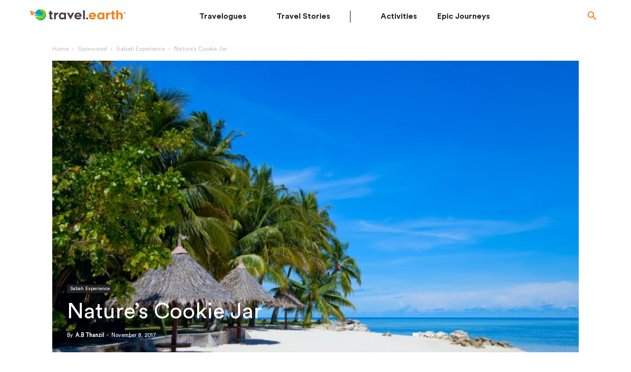

--- FILE ---
content_type: text/html; charset=UTF-8
request_url: https://travel.earth/natures-cookie-jar-sabah-malaysia/
body_size: 35803
content:
<!doctype html >
<html lang="en-GB">
<head>
    <title>Nature&#039;s Cookie Jar | Travel.Earth</title>
<link crossorigin data-rocket-preconnect href="https://d2rdhxfof4qmbb.cloudfront.net" rel="preconnect">
<link crossorigin data-rocket-preconnect href="https://www.googletagmanager.com" rel="preconnect"><link rel="preload" data-rocket-preload as="image" href="https://d2rdhxfof4qmbb.cloudfront.net/wp-content/uploads/20180221133419/iStock-171149546-696x385.jpg" fetchpriority="high">
    <meta charset="UTF-8" />
    <meta name="viewport" content="width=device-width, initial-scale=1.0">
    <link rel="pingback" href="https://travel.earth/xmlrpc.php" />
        	<link data-minify="1" rel="stylesheet" href="https://travel.earth/wp-content/cache/min/1/wp-content/themes/newspaper-child/styles1.css?ver=1766552395" />
    <link data-minify="1" rel="stylesheet" href="https://travel.earth/wp-content/cache/min/1/wp-content/themes/newspaper-child/responsivecommon.css?ver=1766552395" />
    <meta name='robots' content='index, follow, max-image-preview:large, max-snippet:-1, max-video-preview:-1' />
<link rel="preload" href="https://travel.earth/wp-includes/js/jquery/jquery.min.js" as="script"><link rel="preload" href="https://travel.earth/wp-includes/js/jquery/jquery-migrate.min.js" as="script">
	<!-- This site is optimized with the Yoast SEO plugin v22.6 - https://yoast.com/wordpress/plugins/seo/ -->
	<meta name="description" content="in the northern part of the island of Borneu in Malaysia, lies an ecological marvel called Sabah. This little place is an amalgamation of the best of all worlds- it has forests, mountains and oceans" />
	<link rel="canonical" href="https://travel.earth/natures-cookie-jar-sabah-malaysia/" />
	<meta property="og:locale" content="en_GB" />
	<meta property="og:type" content="article" />
	<meta property="og:title" content="Nature&#039;s Cookie Jar | Travel.Earth" />
	<meta property="og:description" content="in the northern part of the island of Borneu in Malaysia, lies an ecological marvel called Sabah. This little place is an amalgamation of the best of all worlds- it has forests, mountains and oceans" />
	<meta property="og:url" content="https://travel.earth/natures-cookie-jar-sabah-malaysia/" />
	<meta property="og:site_name" content="Travel.Earth" />
	<meta property="article:publisher" content="https://www.facebook.com/traveldotearth" />
	<meta property="article:published_time" content="2017-11-08T09:31:28+00:00" />
	<meta property="article:modified_time" content="2024-03-18T16:31:29+00:00" />
	<meta property="og:image" content="https://d2rdhxfof4qmbb.cloudfront.net/wp-content/uploads/20180221133419/iStock-171149546.jpg" />
	<meta property="og:image:width" content="2121" />
	<meta property="og:image:height" content="1414" />
	<meta property="og:image:type" content="image/jpeg" />
	<meta name="author" content="A.B Thanzil" />
	<meta name="twitter:card" content="summary_large_image" />
	<meta name="twitter:creator" content="@traveldotearth" />
	<meta name="twitter:site" content="@traveldotearth" />
	<meta name="twitter:label1" content="Written by" />
	<meta name="twitter:data1" content="A.B Thanzil" />
	<meta name="twitter:label2" content="Estimated reading time" />
	<meta name="twitter:data2" content="4 minutes" />
	<script type="application/ld+json" class="yoast-schema-graph">{"@context":"https://schema.org","@graph":[{"@type":"WebPage","@id":"https://travel.earth/natures-cookie-jar-sabah-malaysia/","url":"https://travel.earth/natures-cookie-jar-sabah-malaysia/","name":"Nature's Cookie Jar | Travel.Earth","isPartOf":{"@id":"https://travel.earth/#website"},"primaryImageOfPage":{"@id":"https://travel.earth/natures-cookie-jar-sabah-malaysia/#primaryimage"},"image":{"@id":"https://travel.earth/natures-cookie-jar-sabah-malaysia/#primaryimage"},"thumbnailUrl":"https://d2rdhxfof4qmbb.cloudfront.net/wp-content/uploads/20180221133419/iStock-171149546.jpg","datePublished":"2017-11-08T09:31:28+00:00","dateModified":"2024-03-18T16:31:29+00:00","author":{"@id":"https://travel.earth/#/schema/person/05886e32ff10832f7e50bc852905985d"},"description":"in the northern part of the island of Borneu in Malaysia, lies an ecological marvel called Sabah. This little place is an amalgamation of the best of all worlds- it has forests, mountains and oceans","inLanguage":"en-GB","potentialAction":[{"@type":"ReadAction","target":["https://travel.earth/natures-cookie-jar-sabah-malaysia/"]}]},{"@type":"ImageObject","inLanguage":"en-GB","@id":"https://travel.earth/natures-cookie-jar-sabah-malaysia/#primaryimage","url":"https://d2rdhxfof4qmbb.cloudfront.net/wp-content/uploads/20180221133419/iStock-171149546.jpg","contentUrl":"https://d2rdhxfof4qmbb.cloudfront.net/wp-content/uploads/20180221133419/iStock-171149546.jpg","width":2121,"height":1414,"caption":"Mabul island is the \"base camp\" for the most of the divers on Sipadan island, one of the top world's diving place. Mabul is also know as one of the best muck diving site."},{"@type":"WebSite","@id":"https://travel.earth/#website","url":"https://travel.earth/","name":"Travel.Earth","description":"Online Travel Publication","potentialAction":[{"@type":"SearchAction","target":{"@type":"EntryPoint","urlTemplate":"https://travel.earth/?s={search_term_string}"},"query-input":"required name=search_term_string"}],"inLanguage":"en-GB"},{"@type":"Person","@id":"https://travel.earth/#/schema/person/05886e32ff10832f7e50bc852905985d","name":"A.B Thanzil","image":{"@type":"ImageObject","inLanguage":"en-GB","@id":"https://travel.earth/#/schema/person/image/f8560e7ee3c909d0d1e7a32bc0b8b832","url":"https://secure.gravatar.com/avatar/2a88c36abec6d5ed21ae852218d1af79?s=96&d=mm&r=g","contentUrl":"https://secure.gravatar.com/avatar/2a88c36abec6d5ed21ae852218d1af79?s=96&d=mm&r=g","caption":"A.B Thanzil"}}]}</script>
	<!-- / Yoast SEO plugin. -->


<link rel="amphtml" href="https://travel.earth/natures-cookie-jar-sabah-malaysia/amp/" /><meta name="generator" content="AMP for WP 1.0.93.2"/>    <script>
		if(screen.width<769){
        	window.location = "https://travel.earth/natures-cookie-jar-sabah-malaysia/amp/";
        }
    	</script>
<link href="https://connect.facebook.net" rel="preconnect" /><link href="https://www.googletagmanager.com" rel="preconnect" /><style id='co-authors-plus-coauthors-style-inline-css' type='text/css'>
.wp-block-co-authors-plus-coauthors.is-layout-flow [class*=wp-block-co-authors-plus]{display:inline}

</style>
<style id='co-authors-plus-avatar-style-inline-css' type='text/css'>
.wp-block-co-authors-plus-avatar :where(img){height:auto;max-width:100%;vertical-align:bottom}.wp-block-co-authors-plus-coauthors.is-layout-flow .wp-block-co-authors-plus-avatar :where(img){vertical-align:middle}.wp-block-co-authors-plus-avatar:is(.alignleft,.alignright){display:table}.wp-block-co-authors-plus-avatar.aligncenter{display:table;margin-inline:auto}

</style>
<style id='co-authors-plus-image-style-inline-css' type='text/css'>
.wp-block-co-authors-plus-image{margin-bottom:0}.wp-block-co-authors-plus-image :where(img){height:auto;max-width:100%;vertical-align:bottom}.wp-block-co-authors-plus-coauthors.is-layout-flow .wp-block-co-authors-plus-image :where(img){vertical-align:middle}.wp-block-co-authors-plus-image:is(.alignfull,.alignwide) :where(img){width:100%}.wp-block-co-authors-plus-image:is(.alignleft,.alignright){display:table}.wp-block-co-authors-plus-image.aligncenter{display:table;margin-inline:auto}

</style>
<style id='classic-theme-styles-inline-css' type='text/css'>
/*! This file is auto-generated */
.wp-block-button__link{color:#fff;background-color:#32373c;border-radius:9999px;box-shadow:none;text-decoration:none;padding:calc(.667em + 2px) calc(1.333em + 2px);font-size:1.125em}.wp-block-file__button{background:#32373c;color:#fff;text-decoration:none}
</style>
<style id='global-styles-inline-css' type='text/css'>
:root{--wp--preset--aspect-ratio--square: 1;--wp--preset--aspect-ratio--4-3: 4/3;--wp--preset--aspect-ratio--3-4: 3/4;--wp--preset--aspect-ratio--3-2: 3/2;--wp--preset--aspect-ratio--2-3: 2/3;--wp--preset--aspect-ratio--16-9: 16/9;--wp--preset--aspect-ratio--9-16: 9/16;--wp--preset--color--black: #000000;--wp--preset--color--cyan-bluish-gray: #abb8c3;--wp--preset--color--white: #ffffff;--wp--preset--color--pale-pink: #f78da7;--wp--preset--color--vivid-red: #cf2e2e;--wp--preset--color--luminous-vivid-orange: #ff6900;--wp--preset--color--luminous-vivid-amber: #fcb900;--wp--preset--color--light-green-cyan: #7bdcb5;--wp--preset--color--vivid-green-cyan: #00d084;--wp--preset--color--pale-cyan-blue: #8ed1fc;--wp--preset--color--vivid-cyan-blue: #0693e3;--wp--preset--color--vivid-purple: #9b51e0;--wp--preset--gradient--vivid-cyan-blue-to-vivid-purple: linear-gradient(135deg,rgba(6,147,227,1) 0%,rgb(155,81,224) 100%);--wp--preset--gradient--light-green-cyan-to-vivid-green-cyan: linear-gradient(135deg,rgb(122,220,180) 0%,rgb(0,208,130) 100%);--wp--preset--gradient--luminous-vivid-amber-to-luminous-vivid-orange: linear-gradient(135deg,rgba(252,185,0,1) 0%,rgba(255,105,0,1) 100%);--wp--preset--gradient--luminous-vivid-orange-to-vivid-red: linear-gradient(135deg,rgba(255,105,0,1) 0%,rgb(207,46,46) 100%);--wp--preset--gradient--very-light-gray-to-cyan-bluish-gray: linear-gradient(135deg,rgb(238,238,238) 0%,rgb(169,184,195) 100%);--wp--preset--gradient--cool-to-warm-spectrum: linear-gradient(135deg,rgb(74,234,220) 0%,rgb(151,120,209) 20%,rgb(207,42,186) 40%,rgb(238,44,130) 60%,rgb(251,105,98) 80%,rgb(254,248,76) 100%);--wp--preset--gradient--blush-light-purple: linear-gradient(135deg,rgb(255,206,236) 0%,rgb(152,150,240) 100%);--wp--preset--gradient--blush-bordeaux: linear-gradient(135deg,rgb(254,205,165) 0%,rgb(254,45,45) 50%,rgb(107,0,62) 100%);--wp--preset--gradient--luminous-dusk: linear-gradient(135deg,rgb(255,203,112) 0%,rgb(199,81,192) 50%,rgb(65,88,208) 100%);--wp--preset--gradient--pale-ocean: linear-gradient(135deg,rgb(255,245,203) 0%,rgb(182,227,212) 50%,rgb(51,167,181) 100%);--wp--preset--gradient--electric-grass: linear-gradient(135deg,rgb(202,248,128) 0%,rgb(113,206,126) 100%);--wp--preset--gradient--midnight: linear-gradient(135deg,rgb(2,3,129) 0%,rgb(40,116,252) 100%);--wp--preset--font-size--small: 11px;--wp--preset--font-size--medium: 20px;--wp--preset--font-size--large: 32px;--wp--preset--font-size--x-large: 42px;--wp--preset--font-size--regular: 15px;--wp--preset--font-size--larger: 50px;--wp--preset--spacing--20: 0.44rem;--wp--preset--spacing--30: 0.67rem;--wp--preset--spacing--40: 1rem;--wp--preset--spacing--50: 1.5rem;--wp--preset--spacing--60: 2.25rem;--wp--preset--spacing--70: 3.38rem;--wp--preset--spacing--80: 5.06rem;--wp--preset--shadow--natural: 6px 6px 9px rgba(0, 0, 0, 0.2);--wp--preset--shadow--deep: 12px 12px 50px rgba(0, 0, 0, 0.4);--wp--preset--shadow--sharp: 6px 6px 0px rgba(0, 0, 0, 0.2);--wp--preset--shadow--outlined: 6px 6px 0px -3px rgba(255, 255, 255, 1), 6px 6px rgba(0, 0, 0, 1);--wp--preset--shadow--crisp: 6px 6px 0px rgba(0, 0, 0, 1);}:where(.is-layout-flex){gap: 0.5em;}:where(.is-layout-grid){gap: 0.5em;}body .is-layout-flex{display: flex;}.is-layout-flex{flex-wrap: wrap;align-items: center;}.is-layout-flex > :is(*, div){margin: 0;}body .is-layout-grid{display: grid;}.is-layout-grid > :is(*, div){margin: 0;}:where(.wp-block-columns.is-layout-flex){gap: 2em;}:where(.wp-block-columns.is-layout-grid){gap: 2em;}:where(.wp-block-post-template.is-layout-flex){gap: 1.25em;}:where(.wp-block-post-template.is-layout-grid){gap: 1.25em;}.has-black-color{color: var(--wp--preset--color--black) !important;}.has-cyan-bluish-gray-color{color: var(--wp--preset--color--cyan-bluish-gray) !important;}.has-white-color{color: var(--wp--preset--color--white) !important;}.has-pale-pink-color{color: var(--wp--preset--color--pale-pink) !important;}.has-vivid-red-color{color: var(--wp--preset--color--vivid-red) !important;}.has-luminous-vivid-orange-color{color: var(--wp--preset--color--luminous-vivid-orange) !important;}.has-luminous-vivid-amber-color{color: var(--wp--preset--color--luminous-vivid-amber) !important;}.has-light-green-cyan-color{color: var(--wp--preset--color--light-green-cyan) !important;}.has-vivid-green-cyan-color{color: var(--wp--preset--color--vivid-green-cyan) !important;}.has-pale-cyan-blue-color{color: var(--wp--preset--color--pale-cyan-blue) !important;}.has-vivid-cyan-blue-color{color: var(--wp--preset--color--vivid-cyan-blue) !important;}.has-vivid-purple-color{color: var(--wp--preset--color--vivid-purple) !important;}.has-black-background-color{background-color: var(--wp--preset--color--black) !important;}.has-cyan-bluish-gray-background-color{background-color: var(--wp--preset--color--cyan-bluish-gray) !important;}.has-white-background-color{background-color: var(--wp--preset--color--white) !important;}.has-pale-pink-background-color{background-color: var(--wp--preset--color--pale-pink) !important;}.has-vivid-red-background-color{background-color: var(--wp--preset--color--vivid-red) !important;}.has-luminous-vivid-orange-background-color{background-color: var(--wp--preset--color--luminous-vivid-orange) !important;}.has-luminous-vivid-amber-background-color{background-color: var(--wp--preset--color--luminous-vivid-amber) !important;}.has-light-green-cyan-background-color{background-color: var(--wp--preset--color--light-green-cyan) !important;}.has-vivid-green-cyan-background-color{background-color: var(--wp--preset--color--vivid-green-cyan) !important;}.has-pale-cyan-blue-background-color{background-color: var(--wp--preset--color--pale-cyan-blue) !important;}.has-vivid-cyan-blue-background-color{background-color: var(--wp--preset--color--vivid-cyan-blue) !important;}.has-vivid-purple-background-color{background-color: var(--wp--preset--color--vivid-purple) !important;}.has-black-border-color{border-color: var(--wp--preset--color--black) !important;}.has-cyan-bluish-gray-border-color{border-color: var(--wp--preset--color--cyan-bluish-gray) !important;}.has-white-border-color{border-color: var(--wp--preset--color--white) !important;}.has-pale-pink-border-color{border-color: var(--wp--preset--color--pale-pink) !important;}.has-vivid-red-border-color{border-color: var(--wp--preset--color--vivid-red) !important;}.has-luminous-vivid-orange-border-color{border-color: var(--wp--preset--color--luminous-vivid-orange) !important;}.has-luminous-vivid-amber-border-color{border-color: var(--wp--preset--color--luminous-vivid-amber) !important;}.has-light-green-cyan-border-color{border-color: var(--wp--preset--color--light-green-cyan) !important;}.has-vivid-green-cyan-border-color{border-color: var(--wp--preset--color--vivid-green-cyan) !important;}.has-pale-cyan-blue-border-color{border-color: var(--wp--preset--color--pale-cyan-blue) !important;}.has-vivid-cyan-blue-border-color{border-color: var(--wp--preset--color--vivid-cyan-blue) !important;}.has-vivid-purple-border-color{border-color: var(--wp--preset--color--vivid-purple) !important;}.has-vivid-cyan-blue-to-vivid-purple-gradient-background{background: var(--wp--preset--gradient--vivid-cyan-blue-to-vivid-purple) !important;}.has-light-green-cyan-to-vivid-green-cyan-gradient-background{background: var(--wp--preset--gradient--light-green-cyan-to-vivid-green-cyan) !important;}.has-luminous-vivid-amber-to-luminous-vivid-orange-gradient-background{background: var(--wp--preset--gradient--luminous-vivid-amber-to-luminous-vivid-orange) !important;}.has-luminous-vivid-orange-to-vivid-red-gradient-background{background: var(--wp--preset--gradient--luminous-vivid-orange-to-vivid-red) !important;}.has-very-light-gray-to-cyan-bluish-gray-gradient-background{background: var(--wp--preset--gradient--very-light-gray-to-cyan-bluish-gray) !important;}.has-cool-to-warm-spectrum-gradient-background{background: var(--wp--preset--gradient--cool-to-warm-spectrum) !important;}.has-blush-light-purple-gradient-background{background: var(--wp--preset--gradient--blush-light-purple) !important;}.has-blush-bordeaux-gradient-background{background: var(--wp--preset--gradient--blush-bordeaux) !important;}.has-luminous-dusk-gradient-background{background: var(--wp--preset--gradient--luminous-dusk) !important;}.has-pale-ocean-gradient-background{background: var(--wp--preset--gradient--pale-ocean) !important;}.has-electric-grass-gradient-background{background: var(--wp--preset--gradient--electric-grass) !important;}.has-midnight-gradient-background{background: var(--wp--preset--gradient--midnight) !important;}.has-small-font-size{font-size: var(--wp--preset--font-size--small) !important;}.has-medium-font-size{font-size: var(--wp--preset--font-size--medium) !important;}.has-large-font-size{font-size: var(--wp--preset--font-size--large) !important;}.has-x-large-font-size{font-size: var(--wp--preset--font-size--x-large) !important;}
:where(.wp-block-post-template.is-layout-flex){gap: 1.25em;}:where(.wp-block-post-template.is-layout-grid){gap: 1.25em;}
:where(.wp-block-columns.is-layout-flex){gap: 2em;}:where(.wp-block-columns.is-layout-grid){gap: 2em;}
:root :where(.wp-block-pullquote){font-size: 1.5em;line-height: 1.6;}
</style>
<link data-minify="1" rel="preload" id="parent-style" href="https://travel.earth/wp-content/cache/min/1/wp-content/themes/Newspaper/style.css?ver=1766552400"  media="all" as="style" onload="this.onload=null;this.rel='stylesheet'" /><noscript><link data-minify="1" rel='stylesheet' id='parent-style-css' href='https://travel.earth/wp-content/cache/min/1/wp-content/themes/Newspaper/style.css?ver=1766552400' type='text/css' media='all' />
</noscript><link data-minify="1" rel='stylesheet' id='algolia-autocomplete-css' href='https://travel.earth/wp-content/cache/min/1/wp-content/plugins/wp-search-with-algolia/css/algolia-autocomplete.css?ver=1766552400' type='text/css' media='all' />
<script type="text/javascript" src="https://travel.earth/wp-includes/js/jquery/jquery.min.js?ver=3.7.1" id="jquery-core-js"></script>
<script type="text/javascript" id="jquery-migrate-js" data-type="lazy" data-src="https://travel.earth/wp-includes/js/jquery/jquery-migrate.min.js?ver=3.4.1"></script>
<link rel="preload" as="image" href="https://d2rdhxfof4qmbb.cloudfront.net/wp-content/uploads/20180221133419/iStock-171149546-696x385.jpg" fetchpriority="high"><link rel="preload" as="image" href="https://d2rdhxfof4qmbb.cloudfront.net/wp-content/uploads/2024/02/9-horizontal_11zon-696x218.jpg" fetchpriority="high"><link rel="preload" as="image" href="https://d2rdhxfof4qmbb.cloudfront.net/wp-content/uploads/2024/02/9-side_11zon.jpg" fetchpriority="high"><!--[if lt IE 9]><script src="https://cdnjs.cloudflare.com/ajax/libs/html5shiv/3.7.3/html5shiv.js"></script><![endif]-->
        <script>
        window.tdb_globals = {"wpRestNonce":"b3386104e8","wpRestUrl":"https:\/\/travel.earth\/wp-json\/","permalinkStructure":"\/%postname%\/","globalSettings":{"tdcSavingHistory":false},"isAjax":false,"isAdminBarShowing":false,"autoloadScrollPercent":50,"postAutoloadStatus":"off","origPostEditUrl":null};
    </script>
    
    <style id="tdb-global-colors">
        :root {--accent-color: #fff;}
    </style>
	
		<style>
			.algolia-search-highlight {
				background-color: #fffbcc;
				border-radius: 2px;
				font-style: normal;
			}
		</style>
		<!-- Google Tag Manager -->
<script data-type="lazy" data-src="[data-uri]"></script>
<!-- End Google Tag Manager -->
<!-- JS generated by theme -->

<script>
    
    

	    var tdBlocksArray = []; //here we store all the items for the current page

	    //td_block class - each ajax block uses a object of this class for requests
	    function tdBlock() {
		    this.id = '';
		    this.block_type = 1; //block type id (1-234 etc)
		    this.atts = '';
		    this.td_column_number = '';
		    this.td_current_page = 1; //
		    this.post_count = 0; //from wp
		    this.found_posts = 0; //from wp
		    this.max_num_pages = 0; //from wp
		    this.td_filter_value = ''; //current live filter value
		    this.is_ajax_running = false;
		    this.td_user_action = ''; // load more or infinite loader (used by the animation)
		    this.header_color = '';
		    this.ajax_pagination_infinite_stop = ''; //show load more at page x
	    }


        // td_js_generator - mini detector
        (function(){
            var htmlTag = document.getElementsByTagName("html")[0];

	        if ( navigator.userAgent.indexOf("MSIE 10.0") > -1 ) {
                htmlTag.className += ' ie10';
            }

            if ( !!navigator.userAgent.match(/Trident.*rv\:11\./) ) {
                htmlTag.className += ' ie11';
            }

	        if ( navigator.userAgent.indexOf("Edge") > -1 ) {
                htmlTag.className += ' ieEdge';
            }

            if ( /(iPad|iPhone|iPod)/g.test(navigator.userAgent) ) {
                htmlTag.className += ' td-md-is-ios';
            }

            var user_agent = navigator.userAgent.toLowerCase();
            if ( user_agent.indexOf("android") > -1 ) {
                htmlTag.className += ' td-md-is-android';
            }

            if ( -1 !== navigator.userAgent.indexOf('Mac OS X')  ) {
                htmlTag.className += ' td-md-is-os-x';
            }

            if ( /chrom(e|ium)/.test(navigator.userAgent.toLowerCase()) ) {
               htmlTag.className += ' td-md-is-chrome';
            }

            if ( -1 !== navigator.userAgent.indexOf('Firefox') ) {
                htmlTag.className += ' td-md-is-firefox';
            }

            if ( -1 !== navigator.userAgent.indexOf('Safari') && -1 === navigator.userAgent.indexOf('Chrome') ) {
                htmlTag.className += ' td-md-is-safari';
            }

            if( -1 !== navigator.userAgent.indexOf('IEMobile') ){
                htmlTag.className += ' td-md-is-iemobile';
            }

        })();




        var tdLocalCache = {};

        ( function () {
            "use strict";

            tdLocalCache = {
                data: {},
                remove: function (resource_id) {
                    delete tdLocalCache.data[resource_id];
                },
                exist: function (resource_id) {
                    return tdLocalCache.data.hasOwnProperty(resource_id) && tdLocalCache.data[resource_id] !== null;
                },
                get: function (resource_id) {
                    return tdLocalCache.data[resource_id];
                },
                set: function (resource_id, cachedData) {
                    tdLocalCache.remove(resource_id);
                    tdLocalCache.data[resource_id] = cachedData;
                }
            };
        })();

    
    
var td_viewport_interval_list=[{"limitBottom":767,"sidebarWidth":228},{"limitBottom":1018,"sidebarWidth":300},{"limitBottom":1140,"sidebarWidth":324}];
var tdc_is_installed="yes";
var td_ajax_url="https:\/\/travel.earth\/wp-admin\/admin-ajax.php?td_theme_name=Newspaper&v=12.2";
var td_get_template_directory_uri="https:\/\/travel.earth\/wp-content\/plugins\/td-composer\/legacy\/common";
var tds_snap_menu="";
var tds_logo_on_sticky="";
var tds_header_style="";
var td_please_wait="Please wait...";
var td_email_user_pass_incorrect="User or password incorrect!";
var td_email_user_incorrect="Email or username incorrect!";
var td_email_incorrect="Email incorrect!";
var td_user_incorrect="Username incorrect!";
var td_email_user_empty="Email or username empty!";
var td_pass_empty="Pass empty!";
var td_pass_pattern_incorrect="Invalid Pass Pattern!";
var td_retype_pass_incorrect="Retyped Pass incorrect!";
var tds_more_articles_on_post_enable="";
var tds_more_articles_on_post_time_to_wait="";
var tds_more_articles_on_post_pages_distance_from_top=0;
var tds_theme_color_site_wide="#f57f18";
var tds_smart_sidebar="enabled";
var tdThemeName="Newspaper";
var td_magnific_popup_translation_tPrev="Previous (Left arrow key)";
var td_magnific_popup_translation_tNext="Next (Right arrow key)";
var td_magnific_popup_translation_tCounter="%curr% of %total%";
var td_magnific_popup_translation_ajax_tError="The content from %url% could not be loaded.";
var td_magnific_popup_translation_image_tError="The image #%curr% could not be loaded.";
var tdBlockNonce="ca0283d123";
var tdDateNamesI18n={"month_names":["January","February","March","April","May","June","July","August","September","October","November","December"],"month_names_short":["Jan","Feb","Mar","Apr","May","Jun","Jul","Aug","Sep","Oct","Nov","Dec"],"day_names":["Sunday","Monday","Tuesday","Wednesday","Thursday","Friday","Saturday"],"day_names_short":["Sun","Mon","Tue","Wed","Thu","Fri","Sat"]};
var tdb_modal_confirm="Save";
var tdb_modal_cancel="Cancel";
var tdb_modal_confirm_alt="Yes";
var tdb_modal_cancel_alt="No";
var td_ad_background_click_link="";
var td_ad_background_click_target="";
</script>

<!-- Facebook Pixel Code -->
<script data-type="lazy" data-src="[data-uri]"></script>
<noscript><img height="1" width="1" style="display:none"
src="https://www.facebook.com/tr?id=456272757911059&ev=PageView&noscript=1"
/></noscript>
<!-- End Facebook Pixel Code -->

<!-- Global site tag (gtag.js) - Google Analytics -->
<script async src="https://www.googletagmanager.com/gtag/js?id=G-7CNW5Q0FW1"></script>
<script>
  window.dataLayer = window.dataLayer || [];
  function gtag(){dataLayer.push(arguments);}
  gtag('js', new Date());
  gtag('config', 'G-7CNW5Q0FW1', {cookie_flags: 'SameSite=None;Secure'});
</script>


<script type="application/ld+json">
    {
        "@context": "http://schema.org",
        "@type": "BreadcrumbList",
        "itemListElement": [
            {
                "@type": "ListItem",
                "position": 1,
                "item": {
                    "@type": "WebSite",
                    "@id": "https://travel.earth/",
                    "name": "Home"
                }
            },
            {
                "@type": "ListItem",
                "position": 2,
                    "item": {
                    "@type": "WebPage",
                    "@id": "https://travel.earth/category/sponsored/",
                    "name": "Sponsored"
                }
            }
            ,{
                "@type": "ListItem",
                "position": 3,
                    "item": {
                    "@type": "WebPage",
                    "@id": "https://travel.earth/category/sponsored/sabah-experience/",
                    "name": "Sabah Experience"                                
                }
            }
            ,{
                "@type": "ListItem",
                "position": 4,
                    "item": {
                    "@type": "WebPage",
                    "@id": "https://travel.earth/natures-cookie-jar-sabah-malaysia/",
                    "name": "Nature&#8217;s Cookie Jar"                                
                }
            }    
        ]
    }
</script>
<link rel="icon" href="https://d2rdhxfof4qmbb.cloudfront.net/wp-content/uploads/20180516174145/cropped-TravelEarth_Icon-32x32.png" sizes="32x32" />
<link rel="icon" href="https://d2rdhxfof4qmbb.cloudfront.net/wp-content/uploads/20180516174145/cropped-TravelEarth_Icon-192x192.png" sizes="192x192" />
<link rel="apple-touch-icon" href="https://d2rdhxfof4qmbb.cloudfront.net/wp-content/uploads/20180516174145/cropped-TravelEarth_Icon-180x180.png" />
<meta name="msapplication-TileImage" content="https://d2rdhxfof4qmbb.cloudfront.net/wp-content/uploads/20180516174145/cropped-TravelEarth_Icon-270x270.png" />

<!-- Button style compiled by theme -->

<style>
    .tdm_block_column_content:hover .tdm-col-content-title-url .tdm-title,
                .tds-button2 .tdm-btn-text,
                .tds-button2 i,
                .tds-button5:hover .tdm-btn-text,
                .tds-button5:hover i,
                .tds-button6 .tdm-btn-text,
                .tds-button6 i,
                .tdm_block_list .tdm-list-item i,
                .tdm_block_pricing .tdm-pricing-feature i,
                body .tdm-social-item i {
                    color: #f57f18;
                }
                .tds-button1,
                .tds-button6:after,
                .tds-title2 .tdm-title-line:after,
                .tds-title3 .tdm-title-line:after,
                .tdm_block_pricing.tdm-pricing-featured:before,
                .tdm_block_pricing.tds_pricing2_block.tdm-pricing-featured .tdm-pricing-header,
                .tds-progress-bar1 .tdm-progress-bar:after,
                .tds-progress-bar2 .tdm-progress-bar:after,
                .tds-social3 .tdm-social-item {
                    background-color: #f57f18;
                }
                .tds-button2:before,
                .tds-button6:before,
                .tds-progress-bar3 .tdm-progress-bar:after {
                  border-color: #f57f18;
                }
                .tdm-btn-style1 {
					background-color: #f57f18;
				}
				.tdm-btn-style2:before {
				    border-color: #f57f18;
				}
				.tdm-btn-style2 {
				    color: #f57f18;
				}
				.tdm-btn-style3 {
				    -webkit-box-shadow: 0 2px 16px #f57f18;
                    -moz-box-shadow: 0 2px 16px #f57f18;
                    box-shadow: 0 2px 16px #f57f18;
				}
				.tdm-btn-style3:hover {
				    -webkit-box-shadow: 0 4px 26px #f57f18;
                    -moz-box-shadow: 0 4px 26px #f57f18;
                    box-shadow: 0 4px 26px #f57f18;
				}
</style>

<script>window.dataLayer = window.dataLayer || []; window.dataLayer.push({ 'page_group': 'TRA'});</script>	<style id="tdw-css-placeholder"></style>    <style type="text/css">
      .container,.container-fluid,.container-lg,.container-md,.container-sm,.container-xl{width:100%;padding-right:15px;padding-left:15px;margin-right:auto;margin-left:auto}.p-0{padding:0!important}.d-flex{display:-ms-flexbox!important;display:flex!important}.align-items-center{-ms-flex-align:center!important;align-items:center!important}.justify-content-between{-ms-flex-pack:justify!important;justify-content:space-between!important}.justify-content-end{-ms-flex-pack:end!important;justify-content:flex-end!important}.bg-transparent{background-color:transparent!important}.navbar{position:relative;display:-ms-flexbox;display:flex;-ms-flex-wrap:wrap;flex-wrap:wrap;-ms-flex-align:center;align-items:center;-ms-flex-pack:justify;justify-content:space-between;padding:.5rem 1rem}.navbar-toggler{padding:.25rem .75rem;font-size:1.25rem;line-height:1;background-color:transparent;border:1px solid transparent;border-radius:.25rem}[type=button]:not(:disabled),[type=reset]:not(:disabled),[type=submit]:not(:disabled),button:not(:disabled){cursor:pointer}.navbar-collapse{flex-grow:1;align-items:center}.wantispam-required-fields{display: none}
      @media screen and (min-width: 992px) {
        .navbar-expand-lg {
            -ms-flex-flow: row nowrap;
            flex-flow: row nowrap;
            -ms-flex-pack: start;
            justify-content: flex-start;
        }
        .navbar-expand-lg .navbar-toggler {
            display: none;
        }
        .navbar-expand-lg .navbar-collapse {
            display: -ms-flexbox!important;
            display: flex!important;
            -ms-flex-preferred-size: auto;
            flex-basis: auto;
        }
      }
    </style>
    <style type="text/css">
     body .td-main-content-wrap.td-container-wrap.contentpost .tdb_category_description p,body.page-template-default.page h2.td-block-title span,body.page-template-default.page p{font-family:CircularStdFont-Normal!important}.error404 .td-main-content-wrap{background-color:#000}header .header_menu li:nth-child(4){border-right:none}#myHeader .vc_column.tdi_200{padding-top:0!important}footer{padding-bottom:20px}.single-format-video header.td-post-title{display:none!important}.td-ss-main-content .td-post-header header.td-post-title{position:inherit!important}.tdb_single_bg_featured_image.tdi_201{display:inherit;float:none}.td-standard-pack .tdi_200.newheader{margin-top:0!important}.single-post #myHeader{padding:10px 0}.td-icon-search:before{content:'\e80a'}[class*=" td-icon-"]:before,[class^=td-icon-]:before{font-family:newspaper;speak:none;font-style:normal;font-weight:400;font-variant:normal;text-transform:none;line-height:1;text-align:center;-webkit-font-smoothing:antialiased;-moz-osx-font-smoothing:grayscale}
    </style>
    <style type="text/css">
        .header_menu .signup, .header_menu .login{
              visibility: hidden;
        }
        header.td-post-title{
            top: inherit;
            background: none;
        }
        @media screen and (max-width: 767px) {
            footer .footer_middle .footer_blog_card .post_name+div {
                font-size: 7px;
                line-height: 5px;
            }
            footer .footer_last .footer_part_one ul.footer_menu.d-flex li{
               margin-left: 0px;
            }
        }
        @media screen and (min-width: 768px) {
            footer .footer_first .things_menu{
                margin: 0;
                padding: 0;
                list-style: none;
                display: flex;
                flex-wrap: wrap;
                flex-direction: row;
                gap:  inherit;
             }

            footer .footer_first .things_menu li {
              margin-right: 0.5rem;
              margin-top: 0.5rem;
              margin-bottom: 0.5rem;
              display: flex;
              align-items: center;
            }
             
            footer .footer_first .things_menu li:not(:last-child):after{
                content: "";
                height: 0.75rem;
                border-right: 1px solid  #B3B3B3;
            }
            footer .footer_first .things_menu a{
               word-break: inherit;
               margin-right: 0.5rem;
            }

            footer .footer_first .things_menu a{
                font-size: 14px;
            }
        }
    </style>
        <script data-type="lazy" data-src="[data-uri]"></script>
<style id="rocket-lazyrender-inline-css">[data-wpr-lazyrender] {content-visibility: auto;}</style><meta name="generator" content="WP Rocket 3.19.4" data-wpr-features="wpr_minify_js wpr_preconnect_external_domains wpr_automatic_lazy_rendering wpr_oci wpr_minify_css wpr_cdn wpr_preload_links wpr_desktop" /></head>

<body data-rsssl=1 class="post-template-default single single-post postid-1542 single-format-standard section-normal-padding td-standard-pack natures-cookie-jar-sabah-malaysia global-block-template-1 td-romania-news single_template_14  tdc-header-template  tdc-footer-template td-full-layout" itemscope="itemscope" itemtype="https://schema.org/WebPage">
<noscript><iframe src="https://www.googletagmanager.com/ns.html?id=GTM-KHK9HSW"
height="0" width="0" style="display:none;visibility:hidden"></iframe></noscript>
<header  id="myHeader">
      <div  class="container">
        <nav class="p-0 navbar navbar-expand-lg align-items-center justify-content-between bg-transparent">
          <div class="site-logo">
            <a href="https://travel.earth/">
              <img src="https://d2rdhxfof4qmbb.cloudfront.net/wp-content/uploads/2023/06/header-logo.png" alt="headerlogo" class="img-fluid" height="36" width="225" />
            </a>
          </div>
          <button class="navbar-toggler" type="button" data-toggle="collapse" data-target="#navbarSupportedContent" aria-controls="navbarSupportedContent" aria-expanded="false" aria-label="Toggle navigation">
            <span class="navbar-toggler-mobile">
              <svg
                xmlns="http://www.w3.org/2000/svg"
                width="13"
                height="10"
                viewbox="0 0 13 10"
                fill="none"
              >
                <path
                  fill-rule="evenodd"
                  clip-rule="evenodd"
                  d="M12.2015 8.46768H1H12.2015Z"
                  fill="white"
                />
                <path
                  d="M12.2015 8.46768H1"
                  stroke="white"
                  stroke-width="1.5"
                  stroke-linecap="round"
                  stroke-linejoin="round"
                />
                <path
                  fill-rule="evenodd"
                  clip-rule="evenodd"
                  d="M8.46769 4.73386H1H8.46769Z"
                  fill="white"
                />
                <path
                  d="M8.46769 4.73386H1"
                  stroke="white"
                  stroke-width="1.5"
                  stroke-linecap="round"
                  stroke-linejoin="round"
                />
                <path
                  fill-rule="evenodd"
                  clip-rule="evenodd"
                  d="M12.2015 1H1H12.2015Z"
                  fill="white"
                />
                <path
                  d="M12.2015 1H1"
                  stroke="white"
                  stroke-width="1.5"
                  stroke-linecap="round"
                  stroke-linejoin="round"
                />
              </svg>
              Menu
            </span>
          </button>

          <div class="collapse navbar-collapse justify-content-end" id="navbarSupportedContent">
            <div class="header_menu">
                            <ul class="d-flex align-items-center justify-content-between">
                <li><a href="https://travel.earth/travelogues/">Travelogues</a></li>
                <li><a href="https://travel.earth/category/topics-of-interest/travel-stories/">Travel Stories</a></li>
                <li><a href="https://travel.earth/activities/">Activities</a></li>
                <li><a href="https://travel.earth/epic-journeys/">Epic Journeys</a></li>
              </ul>
            </div>
          <div class="vc_column tdi_200 newheader wpb_column vc_column_container tdc-column td-pb-span3">
<style scoped="">
.tdi_201 .tdb-drop-down-search{
  width: 300px;
}
.tdi_200.newheader{
  vertical-align: baseline;
}
.tdi_200.newheader > .wpb_wrapper,.tdi_200.newheader > .wpb_wrapper > .tdc-elements{
  display: block;
}
.tdi_200.newheader > .wpb_wrapper > .tdc-elements{
  width: 100%;
}
.tdi_200.newheader > .wpb_wrapper > .vc_row_inner{
  width: auto;
}
.tdi_200.newheader > .wpb_wrapper{
  width: auto;
  height: auto;
}
.tdi_200.newheader{
  width:20% !important;
}

</style><div class="wpb_wrapper"><div class="td_block_wrap tdb_header_search tdi_201 tdb-header-search-trigger-enabled td-pb-border-top td_block_template_1 tdb-header-align" data-td-block-uid="tdi_201">
<style>
/* custom css */
.tdb-header-search-trigger-enabled .tdb-drop-down-search-open,.tdb-header-search-trigger-enabled .tdb-drop-down-search-open+.tdb-head-search-btn:after{visibility:visible !important;opacity:1 !important;-webkit-transform:translate3d(0,0,0);transform:translate3d(0,0,0) !important}
.tdb_module_header{width:100%;padding-bottom:0}.tdb_module_header .td-module-container{display:flex;flex-direction:column;position:relative}.tdb_module_header .td-module-container:before{content:'';position:absolute;bottom:0;left:0;width:100%;height:1px}.tdb_module_header .td-image-wrap{display:block;position:relative;padding-bottom:70%}.tdb_module_header .td-image-container{position:relative;width:100%;flex:0 0 auto}.tdb_module_header .td-module-thumb{margin-bottom:0}.tdb_module_header .td-module-meta-info{width:100%;margin-bottom:0;padding:7px 0 0;z-index:1;border:0 solid #eaeaea;min-height:0}.tdb_module_header .entry-title{margin:0;font-size:13px;font-weight:500;line-height:18px}.tdb_module_header .td-module-comments,.tdb_module_header .td-post-author-name,.tdb_module_header .td-post-date{vertical-align:text-top}.tdb_module_header .td-post-author-name,.tdb_module_header .td-post-date{top:3px}.tdb_module_header .td-thumb-css{width:100%;height:100%;position:absolute;background-size:cover;background-position:center center}.tdb_module_header .td-category-pos-image .td-post-category:not(.td-post-extra-category),.tdb_module_header .td-post-vid-time{position:absolute;z-index:2;bottom:0}.tdb_module_header .td-category-pos-image .td-post-category:not(.td-post-extra-category){left:0}.tdb_module_header .td-post-vid-time{right:0;background-color:#000;padding:3px 6px 4px;font-family:'Open Sans','Open Sans Regular',sans-serif;font-size:10px;font-weight:600;line-height:1;color:#fff}.tdb_module_header .td-excerpt{margin:20px 0 0;line-height:21px}.tdb_module_header .td-read-more{margin:20px 0 0}.tdb_module_search .tdb-author-photo{display:inline-block}.tdb_module_search .tdb-author-photo,.tdb_module_search .tdb-author-photo img{vertical-align:middle}.tdb_module_search .td-post-author-name{white-space:normal}.tdb_header_search{margin-bottom:0;clear:none}.tdb_header_search .tdb-block-inner{position:relative;display:inline-block;width:100%}.tdb_header_search .tdb-search-form{position:relative;padding:20px;border-width:3px 0 0;border-style:solid;border-color:#4db2ec;pointer-events:auto}.tdb_header_search .tdb-search-form:before{content:'';position:absolute;top:0;left:0;width:100%;height:100%;background-color:#fff}.tdb_header_search .tdb-search-form-inner{position:relative;display:flex;background-color:#fff}.tdb_header_search .tdb-search-form-inner:after{content:'';position:absolute;top:0;left:0;width:100%;height:100%;border:1px solid #e1e1e1;pointer-events:none}.tdb_header_search .tdb-head-search-placeholder{position:absolute;top:50%;transform:translateY(-50%);padding:3px 9px;font-size:12px;line-height:21px;color:#999;-webkit-transition:.3s;transition:.3s;pointer-events:none}.tdb-head-search-form-input:not(:placeholder-shown)~.tdb-head-search-placeholder,.tdb_header_search .tdb-head-search-form-input:focus+.tdb-head-search-placeholder{opacity:0}.tdb_header_search .tdb-head-search-form-btn,.tdb_header_search .tdb-head-search-form-input{height:auto;min-height:32px}.tdb_header_search .tdb-head-search-form-input{color:#444;flex:1;background-color:transparent;border:0}.tdb_header_search .tdb-head-search-form-input.tdb-head-search-nofocus{color:transparent;text-shadow:0 0 0 #444}.tdb_header_search .tdb-head-search-form-btn{margin-bottom:0;padding:0 15px;background-color:#222;font-family:Roboto,sans-serif;font-size:13px;font-weight:500;color:#fff;-webkit-transition:.3s;transition:.3s;z-index:1}.tdb_header_search .tdb-head-search-form-btn:hover{background-color:#4db2ec}.tdb_header_search .tdb-head-search-form-btn i,.tdb_header_search .tdb-head-search-form-btn span{display:inline-block;vertical-align:middle}.tdb_header_search .tdb-head-search-form-btn i{font-size:12px}.tdb_header_search .tdb-head-search-form-btn .tdb-head-search-form-btn-icon{position:relative}.tdb_header_search .tdb-head-search-form-btn .tdb-head-search-form-btn-icon-svg{line-height:0}.tdb_header_search .tdb-head-search-form-btn svg{width:12px;height:auto}.tdb_header_search .tdb-head-search-form-btn svg,.tdb_header_search .tdb-head-search-form-btn svg *{fill:#fff;-webkit-transition:.3s;transition:.3s}.tdb_header_search .tdb-aj-search-results{padding:20px;border-width:1px 0;border-style:solid;border-color:#ededed;background-color:#fff}.tdb_header_search .tdb-aj-search-results .td_module_wrap:last-child,.tdi_201 .td_module_wrap:nth-last-child(-n+1){margin-bottom:0;padding-bottom:0}.tdb_header_search .tdb-aj-search-results .td_module_wrap:last-child .td-module-container:before,.tdi_201 .entry-review-stars,.tdi_201 .td-module-comments,.tdi_201 .td-post-author-name,.tdi_201 .td-post-category:not(.td-post-extra-category),.tdi_201 .td-read-more,.tdi_201 .td_module_wrap:nth-last-child(-n+1) .td-module-container:before{display:none}.tdb_header_search .tdb-aj-search-inner{display:flex;flex-wrap:wrap}.tdb_header_search .tdb-aj-search-inner:after,.tdb_header_search .tdb-aj-search-inner:before{display:table;content:'';line-height:0}.tdb_header_search .tdb-aj-search-inner:after{clear:both}.tdb_header_search .result-msg{padding:4px 0 6px;font-family:Roboto,sans-serif;font-size:12px;font-style:italic;background-color:#fff}.tdb_header_search .result-msg a{color:#222}.tdb_header_search .result-msg a:hover,.tdb_header_search .td_module_wrap:hover .entry-title a,.tdb_header_search .tdb-aj-cur-element .entry-title a,.tdb_header_search .tdb-aj-sr-taxonomy:hover{color:#4db2ec}.tdb_header_search .td-module-meta-info,.tdb_header_search .td-next-prev-wrap{text-align:left}.tdc-dragged .tdb-drop-down-search,.tdc-dragged .tdb-head-search-btn:after{visibility:hidden!important;opacity:0!important;-webkit-transition:.3s;transition:.3s}.tdb-header-search-trigger-enabled{z-index:1000}.tdb-header-search-trigger-enabled .tdb-head-search-btn{display:flex;align-items:center;position:relative;text-align:center;color:#4db2ec}.tdb-header-search-trigger-enabled .tdb-head-search-btn:after{visibility:hidden;opacity:0;content:'';display:block;position:absolute;bottom:0;left:0;right:0;margin:0 auto;width:0;height:0;border-style:solid;border-width:0 6.5px 7px;-webkit-transform:translate3d(0,20px,0);transform:translate3d(0,20px,0);-webkit-transition:.4s;transition:.4s;border-color:transparent transparent #4db2ec}.tdb-header-search-trigger-enabled .tdb-drop-down-search-open,.tdb-header-search-trigger-enabled .tdb-drop-down-search-open+.tdb-head-search-btn:after{visibility:visible;opacity:1;-webkit-transform:translate3d(0,0,0);transform:translate3d(0,0,0)}.tdb-header-search-trigger-enabled .tdb-search-icon,.tdb-header-search-trigger-enabled .tdb-search-icon-svg svg *,.tdb-header-search-trigger-enabled .tdb-search-txt{-webkit-transition:.3s ease-in-out;transition:.3s ease-in-out}.tdb-header-search-trigger-enabled .tdb-search-icon-svg{display:flex;align-items:center;justify-content:center}.tdb-header-search-trigger-enabled .tdb-search-icon-svg svg{height:auto}.tdb-header-search-trigger-enabled .tdb-search-icon-svg svg,.tdb-header-search-trigger-enabled .tdb-search-icon-svg svg *{fill:#4db2ec}.tdb-header-search-trigger-enabled .tdb-search-txt{position:relative;line-height:1}.tdb-header-search-trigger-enabled .tdb-drop-down-search{visibility:hidden;opacity:0;position:absolute;top:100%;left:0;-webkit-transform:translate3d(0,20px,0);transform:translate3d(0,20px,0);-webkit-transition:.4s;transition:.4s;pointer-events:none;z-index:10}.tdb-header-search-trigger-enabled .tdb-drop-down-search-inner{position:relative;max-width:300px;pointer-events:all}.rtl .tdb-header-search-trigger-enabled .tdb-drop-down-search-inner{margin-left:0;margin-right:auto}.tdb_header_search .tdb-aj-srs-title{margin-bottom:10px;font-family:Roboto,sans-serif;font-weight:500;font-size:13px;line-height:1.3;color:#888}.tdb_header_search .tdb-aj-sr-taxonomies{display:flex;flex-direction:column}.tdb_header_search .tdb-aj-sr-taxonomy{font-family:Roboto,sans-serif;font-size:13px;font-weight:500;line-height:18px;color:#111}.tdb_header_search .tdb-aj-sr-taxonomy:not(:last-child){margin-bottom:5px}.tdi_201 .tdb-head-search-btn i{font-size:20px;width:48px;height:48px;line-height:48px;color:#f57f18}.tdi_201 .tdb-head-search-btn svg{width:20px}.tdi_201 .tdb-search-icon-svg{width:48px;height:48px}.tdi_201{display:inline-block;float:right;clear:none}.tdi_201 .tdb-head-search-form-btn-icon,.tdi_201 .tdb-search-txt{top:0}.tdi_201 .tdb-drop-down-search{left:auto;right:0}.tdi_201 .tdb-aj-search,.tdi_201 .tdb-search-form,body .tdi_201 .tdb-drop-down-search-inner{margin-left:auto;margin-right:0}.tdi_201 .result-msg{text-align:center}.tdi_201 .tdb-head-search-btn svg,.tdi_201 .tdb-head-search-btn svg *,.tdi_201 .tdb-head-search-form-btn svg,.tdi_201 .tdb-head-search-form-btn svg *{fill:#f57f18}.tdi_201 .tdb-drop-down-search-inner{box-shadow:0 2px 6px 0 rgba(0,0,0,.2)}.tdi_201 .tdb-head-search-form-btn i{color:#f57f18}.tdi_201 .td_module_wrap{width:100%;float:left;padding-left:11px;padding-right:11px;padding-bottom:10px;margin-bottom:10px}.tdi_201 .tdb-aj-search-inner{margin-left:-11px;margin-right:-11px}.tdi_201 .td-module-container:before{bottom:-10px;border-color:#eaeaea}.tdi_201 .td-module-container{border-color:#eaeaea;flex-direction:row}.tdi_201 .entry-thumb{background-position:center 50%}.tdi_201 .td-image-container{flex:0 0 30%;width:30%;display:block;order:0}.ie10 .tdi_201 .td-image-container,.ie11 .tdi_201 .td-image-container{flex:0 0 auto}.ie10 .tdi_201 .td-module-meta-info,.ie11 .tdi_201 .td-module-meta-info{flex:1}.tdi_201 .td-post-vid-time{display:block}.tdi_201 .td-module-meta-info{padding:2px 0 0 15px;border-color:#eaeaea}.tdi_201 .entry-title{margin:0 0 5px}.tdi_201 .td-excerpt{column-count:1;column-gap:48px;display:none}.tdi_201 .td-author-date{display:inline}.tdi_201 .td-icon-star,.tdi_201 .td-icon-star-empty,.tdi_201 .td-icon-star-half{font-size:15px}.tdi_201 .tdb-author-photo .avatar{width:20px;height:20px;margin-right:6px;border-radius:50%}

/* landscape */
@media (min-width: 1019px) and (max-width: 1140px){
.tdi_201 .td_module_wrap{
          padding-bottom: 10px !important;
          margin-bottom: 10px !important;
        
          padding-bottom: 10px;
          margin-bottom: 10px;
        }.tdi_201 .td_module_wrap:nth-last-child(-n+1){
          margin-bottom: 0 !important;
          padding-bottom: 0 !important;
        }.tdi_201 .td_module_wrap .td-module-container:before{
          display: block !important;
        }.tdi_201 .td_module_wrap:nth-last-child(-n+1) .td-module-container:before{
          display: none !important;
        }.tdi_201 .td-module-container:before{
          bottom: -10px;
        }
}

/* portrait */
@media (min-width: 768px) and (max-width: 1018px){
.tdi_201 .td_module_wrap{
          padding-bottom: 10px !important;
          margin-bottom: 10px !important;
        
          padding-bottom: 10px;
          margin-bottom: 10px;
        }.tdi_201 .td_module_wrap:nth-last-child(-n+1){
          margin-bottom: 0 !important;
          padding-bottom: 0 !important;
        }.tdi_201 .td_module_wrap .td-module-container:before{
          display: block !important;
        }.tdi_201 .td_module_wrap:nth-last-child(-n+1) .td-module-container:before{
          display: none !important;
        }.tdi_201 .td-module-container:before{
          bottom: -10px;
        }
}

/* phone */
@media (max-width: 767px){
.header_menu .signup, .header_menu .login{ display: none !important;}
#myHeader .tdi_201{ display: contents; }
.vc_column.tdi_200 {
  width: auto !important;
}
.tdi_201 .td_module_wrap{ padding-bottom: 10px !important; margin-bottom: 10px !important; padding-bottom: 10px; margin-bottom: 10px; }
.tdi_201 .td_module_wrap:nth-last-child(-n+1){ margin-bottom: 0 !important; padding-bottom: 0 !important; }
.tdi_201 .td_module_wrap .td-module-container:before{ display: block !important;}
.tdi_201 .td_module_wrap:nth-last-child(-n+1) .td-module-container:before{ display: none !important; }
.tdi_201 .td-module-container:before{ bottom: -10px; }
}
</style><div class="tdb-block-inner td-fix-index"><div class="tdb-drop-down-search" aria-labelledby="td-header-search-button"><div class="tdb-drop-down-search-inner"><form action="https://travel.earth/" class="tdb-search-form"><div class="tdb-search-form-inner"><input class="tdb-head-search-form-input aa-input" placeholder=" " type="text" value="" name="s" autocomplete="off" spellcheck="false" role="combobox" aria-autocomplete="list" aria-expanded="false" aria-owns="algolia-autocomplete-listbox-4" dir="auto" style=""><pre aria-hidden="true" style="position: absolute; visibility: hidden; white-space: pre; font-family: &quot;Roboto Slab&quot;; font-size: 12px; font-style: normal; font-variant: normal; font-weight: 400; word-spacing: 0px; letter-spacing: normal; text-indent: 0px; text-rendering: auto; text-transform: none;"></pre><input type="hidden" value="post" name="post_type"><button class="wpb_button wpb_btn-inverse btn tdb-head-search-form-btn" type="submit"><span>Search</span></button></div></form><div class="tdb-aj-search"></div></div></div><a href="#" role="button" aria-label="Search" class="tdb-head-search-btn dropdown-toggle" data-toggle="dropdown"><i class="tdb-search-icon td-icon-search"></i></a></div></div> <!-- ./block --></div></div>
          </div>
        </nav>
        <!--  -->
      </div>
    </header>
    <div  class="mt-70px p-0"></div>
    <div  id="td-outer-wrap" class="td-theme-wrap"><style type="text/css">
.td-sml-current-item-nr,.td-sml-current-item-title{font-size:22px;display:inline-block;font-weight:700}.td_smart_list_2 .td-item{margin-bottom:53px}.td_smart_list_2 .td-number-and-title{text-align:left;padding:0;margin-bottom:21px;position:relative}.td_smart_list_2 h2{margin:2px 0 0;line-height:32px}.td-sml-current-item-nr{position:absolute;top:0;left:0;line-height:39px;color:#fff;background-color:#222;width:37px;height:37px;text-align:center}.td_smart_list_2 .td-sml-current-item-title{margin-top:5px;width:100%;padding-left:56px}.td-sml-current-item-title{line-height:26px;margin-top:0;margin-bottom:0}.td-slide-smart-list-figure img{display:inline-block;vertical-align:top}.td-sml-caption{font-style:italic;font-size:11px;line-height:17px;margin-top:5px;margin-bottom:21px}.td-post-template-3 .td-crumb-container .entry-crumbs{padding-top:15px;padding-bottom:15px}.add_banner_wrap_1{margin-top:30px}.td-post-template-3 .td-post-title .td-post-author-name,.td-post-template-3 .td-post-title .td-post-author-name a,.td-post-template-3 .td-post-title .td-post-comments a,.td-post-template-3 .td-post-title .td-post-date,.td-post-template-3 .td-post-title .td-post-views{color:#fff}.td-post-template-3 .td-image-gradient:before{z-index:1}.td-post-template-3 .td-post-header-holder .wp-caption-text{display:none}.td-post-template-3 .td-crumb-container{margin-top:0;margin-bottom:0;padding-top:0;min-height:0}.td-post-template-3 .td-post-header-holder{position:relative;min-height:300px;background-color:#444;margin-bottom:36px;overflow:hidden}.td-post-template-3 .td-post-featured-image img{margin-bottom:0}.td-post-template-3 .td-post-title{position:absolute;bottom:0;padding:0 30px 9px;width:80%;z-index:1}.td-post-template-3 .td-post-title .td-category{margin-bottom:5px}.td-post-template-3 .td-post-sub-title{color:#ddd;margin-bottom:25px;font-size:19px;line-height:25px}.td-post-template-3 .td-post-header .entry-title{font-size:44px;line-height:54px;font-weight:500;margin-bottom:14px;color:#fff}.custom_heading{visibility:hidden}.customlinks .tdm-btn-text,.td-pb-span3.td-main-sidebar p{font-size:14px}.customlinks{cursor:pointer;transition:.3s;background-color:#000;color:#fff;overflow:hidden;vertical-align:middle;-webkit-backface-visibility:hidden;backface-visibility:hidden;padding:10px;border-radius:10px}a.customlinks:hover{color:#fff;text-decoration:inherit}.td-pb-span3.td-main-sidebar h3.tdm-title{font-size:18px;font-weight:700}.add_slide img{margin-bottom:20px}.format-standard .td-pb-row .td-post-content{padding-left:0!important;padding-right:0!important}
</style>
<article  id="post-1542" class="td-post-template-3 post-1542 post type-post status-publish format-standard has-post-thumbnail category-sabah-experience tag-coral-reefs tag-kota-kinabalu tag-malaysia tag-sabah tag-tra tag-unesco-world-heritage-site td-container-wrap" itemscope itemtype="https://schema.org/Article">
    <div  class="td-post-header td-container">
        <div class="td-crumb-container"><div class="entry-crumbs"><span><a title="" class="entry-crumb" href="https://travel.earth/">Home</a></span> <i class="td-icon-right td-bread-sep"></i> <span><a title="View all posts in Sponsored" class="entry-crumb" href="https://travel.earth/category/sponsored/">Sponsored</a></span> <i class="td-icon-right td-bread-sep"></i> <span><a title="View all posts in Sabah Experience" class="entry-crumb" href="https://travel.earth/category/sponsored/sabah-experience/">Sabah Experience</a></span> <i class="td-icon-right td-bread-sep td-bred-no-url-last"></i> <span class="td-bred-no-url-last">Nature&#8217;s Cookie Jar</span></div></div>
        <div class="td-post-header-holder td-image-gradient">
            <div class="td-post-featured-image"><figure><a href="https://d2rdhxfof4qmbb.cloudfront.net/wp-content/uploads/20180221133419/iStock-171149546.jpg" data-caption="Mabul island is the &quot;base camp&quot; for the most of the divers on Sipadan island, one of the top world&#039;s diving place. Mabul is also know as one of the best muck diving site."><img fetchpriority="high" width="696" height="385" class="entry-thumb td-modal-image" src="https://d2rdhxfof4qmbb.cloudfront.net/wp-content/uploads/20180221133419/iStock-171149546-696x385.jpg" alt="" title="White sand beach on Mabul island, Sipadan, Borneo Malaysia"/></a><figcaption class="wp-caption-text">Mabul island is the "base camp" for the most of the divers on Sipadan island, one of the top world's diving place. Mabul is also know as one of the best muck diving site.</figcaption></figure></div>
            <header class="td-post-title">
                <ul class="td-category"><li class="entry-category"><a  href="https://travel.earth/category/sponsored/sabah-experience/">Sabah Experience</a></li></ul>                <h1 class="entry-title">Nature&#8217;s Cookie Jar</h1>

                

                <div class="td-module-meta-info">
                    <div class="td-post-author-name"><div class="td-author-by">By</div> <a href="https://travel.earth/author/a-b-thanzil/">A.B Thanzil</a><div class="td-author-line"> - </div> </div>                    <span class="td-post-date"><time class="entry-date updated td-module-date" datetime="2017-11-08T15:01:28+05:30" >November 8, 2017</time></span>                    <div class="td-post-views"><i class="td-icon-views"></i><span class="td-nr-views-1542">5610</span></div>                    <div class="td-post-comments"><a href="https://travel.earth/natures-cookie-jar-sabah-malaysia/#comments"><i class="td-icon-comments"></i>29</a></div>                </div>

            </header>
        </div>
    </div>

    <div  class="td-container">
        <div class="td-pb-row">
            
                    <div class="td-pb-span9 td-main-content" role="main">
                        <div class="td-ss-main-content">
                            
    
    <div class="td-post-content tagdiv-type">
                <div class="add_banner_wrap_1">
            <div class="container-fluid p-0">
              <div class="add_bannertest">
                 
                <div class="add_slide">
                  <a href="https://travel.earth/activities/?utm_source=CODE&utm_medium=BANNER&utm_campaign=generic_horizontal&utm_id=GENERIC+ADS"><img src="https://d2rdhxfof4qmbb.cloudfront.net/wp-content/uploads/2024/02/9-horizontal_11zon-696x218.jpg" srcset="https://d2rdhxfof4qmbb.cloudfront.net/wp-content/uploads/2024/02/9-horizontal_11zon-696x218.jpg 696w, https://d2rdhxfof4qmbb.cloudfront.net/wp-content/uploads/2024/02/9-horizontal_11zon-300x94.jpg 300w, https://d2rdhxfof4qmbb.cloudfront.net/wp-content/uploads/2024/02/9-horizontal_11zon-768x240.jpg 768w, https://d2rdhxfof4qmbb.cloudfront.net/wp-content/uploads/2024/02/9-horizontal_11zon.jpg 1024w" alt="BannerImg" height="300" width="1024" /></a>
                </div> 
              </div>
            </div>
        </div>
                <h5><span style="font-weight: 400;">What is it that one looks for in an ideal travel destination? </span></h5>
<p><span style="font-weight: 400;"><br />
</span><span style="font-weight: 400;">It could be a relaxing blowout to take away from the noise and annoyance of the city lifestyle for some, while some others might want to indulge in activities that push limits and take you outside your comfort zone to provide an adrenaline rush. You might be able to come up with a different idea of a vacation, but the point is that it is different for each person, and each person’s ideal vacation might have a different location.</span></p>
<p><span style="font-weight: 400;">The truth remains that there are too many places to visit, too many things to do and little time to do it all. This is why planning a holiday is an extremely challenging task. But what if it were possible meet all these needs simultaneously? What if one could enjoy the chill of the morning on a mountain peak, live amidst the enchanting trees and wildlife of the forests, dirty their feet in a beautiful blue beach, dive to the depths of the ocean and be astonished at the world of corals and fish – all in one place? </span></p>
<p><span style="font-weight: 400;">Yes, there is one such place. Merely 4 hours away from India, in the northern part of the island of Borneu in Malaysia, lies an ecological marvel called Sabah. This little place is an amalgamation of the best of all worlds- it has forests, mountains and oceans in extremely close proximity, ensuring a vivid and distinct experience to each and every visitor.</span></p>
<p><span style="font-weight: 400;">Its forests are majestic and come with a variety of flora and fauna. They take up 55% of the total area of this region, setting it apart from the global trend of urbanization. It happens to be one of only two places in the world where elephants, tigers, rhinos and orangutans live together. Its capital city – Kota Kinabalu is also the home to the Kinabalu national park. It is a UNESCO World Heritage Site and is described as a birdwatchers delight, housing more than 622 species of birds of which 34 species are endemic to the region.</span></p>
<figure id="attachment_1539" aria-describedby="caption-attachment-1539" style="width: 2123px" class="wp-caption aligncenter"><img fetchpriority="high" decoding="async" class="size-full wp-image-1539" src="https://d2rdhxfof4qmbb.cloudfront.net/wp-content/uploads/20180221133421/iStock-515918588.jpg" alt="" width="2123" height="1412" srcset="https://d2rdhxfof4qmbb.cloudfront.net/wp-content/uploads/20180221133421/iStock-515918588.jpg 2123w, https://d2rdhxfof4qmbb.cloudfront.net/wp-content/uploads/20180221133421/iStock-515918588-300x200.jpg 300w, https://d2rdhxfof4qmbb.cloudfront.net/wp-content/uploads/20180221133421/iStock-515918588-768x511.jpg 768w, https://d2rdhxfof4qmbb.cloudfront.net/wp-content/uploads/20180221133421/iStock-515918588-1024x681.jpg 1024w, https://d2rdhxfof4qmbb.cloudfront.net/wp-content/uploads/20180221133421/iStock-515918588-696x463.jpg 696w, https://d2rdhxfof4qmbb.cloudfront.net/wp-content/uploads/20180221133421/iStock-515918588-1068x710.jpg 1068w, https://d2rdhxfof4qmbb.cloudfront.net/wp-content/uploads/20180221133421/iStock-515918588-631x420.jpg 631w, https://d2rdhxfof4qmbb.cloudfront.net/wp-content/uploads/20180221133421/iStock-515918588-1920x1277.jpg 1920w" sizes="(max-width: 2123px) 100vw, 2123px" /><figcaption id="caption-attachment-1539" class="wp-caption-text">Mount Kinabalu, near Low&#8217;s Peak,</figcaption></figure>
<p><span style="font-weight: 400;">This park surrounds what happens to be the highest peak in Malaysia, Mt. Kinabalu. Standing at over 4000 meters, the mountain is one of the most prominent eco-tourism locations. Sabah is also known as an adventure sports hub. Its terrain allows it to offer a number of adventure sports such as mountain climbing, paragliding, rappelling, zip lining, parasailing, all of which happen to be highlights of an exhaustive list that can satisfy the biggest of adrenaline junkies.</span></p>
<p><span style="font-weight: 400;">The ocean around Sabah is a wonder in its own. Not only can one see over 3000 species of marine life, but also a beautiful ecosystem of coral reefs. Adding to its beauty are the turquoise waters that are simply pleasing to look at. The tourism board organizes various activities to explore the waters and interact with the life beneath it. </span></p>
<p><span style="font-weight: 400;">If the diversity of Sabah’s landforms has not convinced you to visit the place, the people here are also diverse. With more than 30 different ethnicities speaking over 80 different languages, this place truly has it all. It can offer an experience that not only pleases your eyes and mind, but can also be truly intellectually enriching.</span></p>
<p><span style="font-weight: 400;">Being a former British colony, English is widely spoken in Sabah – making travel all the more convenient. Its proximity, diversity and culture being truly unparalleled, enables any person – irrespective of their age or area of interest to have a great vacation. With luxury resorts offering a relaxing experience, Sabah is really the place to be this holiday season. </span></p>
    </div>


    <footer >
                
        <div class="td-post-source-tags">
                        <ul class="td-tags td-post-small-box clearfix"><li><span>TAGS</span></li><li><a href="https://travel.earth/tag/coral-reefs/">Coral Reefs</a></li><li><a href="https://travel.earth/tag/kota-kinabalu/">Kota Kinabalu</a></li><li><a href="https://travel.earth/tag/malaysia/">Malaysia</a></li><li><a href="https://travel.earth/tag/sabah/">Sabah</a></li><li><a href="https://travel.earth/tag/tra/">TRA</a></li><li><a href="https://travel.earth/tag/unesco-world-heritage-site/">UNESCO World Heritage Sites</a></li></ul>        </div>

                        <div class="td-author-name vcard author" style="display: none"><span class="fn"><a href="https://travel.earth/author/a-b-thanzil/">A.B Thanzil</a></span></div>        <span class="td-page-meta" itemprop="author" itemscope itemtype="https://schema.org/Person"><meta itemprop="name" content="A.B Thanzil"><meta itemprop="url" content="https://travel.earth/author/a-b-thanzil/"></span><meta itemprop="datePublished" content="2017-11-08T15:01:28+05:30"><meta itemprop="dateModified" content="2024-03-18T22:01:29+05:30"><meta itemscope itemprop="mainEntityOfPage" itemtype="https://schema.org/WebPage" itemid="https://travel.earth/natures-cookie-jar-sabah-malaysia/"/><span class="td-page-meta" itemprop="publisher" itemscope itemtype="https://schema.org/Organization"><span class="td-page-meta" itemprop="logo" itemscope itemtype="https://schema.org/ImageObject"><meta itemprop="url" content="https://d2rdhxfof4qmbb.cloudfront.net/wp-content/uploads/2023/04/travelearthlogo-min.png"></span><meta itemprop="name" content="Travel.Earth"></span><meta itemprop="headline " content="Nature&#039;s Cookie Jar"><span class="td-page-meta" itemprop="image" itemscope itemtype="https://schema.org/ImageObject"><meta itemprop="url" content="https://d2rdhxfof4qmbb.cloudfront.net/wp-content/uploads/20180221133419/iStock-171149546.jpg"><meta itemprop="width" content="2121"><meta itemprop="height" content="1414"></span>    </footer>

    
    <div class="comments" id="comments">
        
            <div class="td-comments-title-wrap td_block_template_1">
                <h4 class="td-comments-title block-title">
                    <span>29 COMMENTS</span>
                </h4>
            </div>

            <ol class="comment-list">
	                                        <li class="comment" id="comment-2285">
                                <article>
                                    <footer>
							            <img alt='' src='https://secure.gravatar.com/avatar/687ee2bd64cec62257b50d8c50971fb2?s=50&#038;d=mm&#038;r=g' srcset='https://secure.gravatar.com/avatar/687ee2bd64cec62257b50d8c50971fb2?s=100&#038;d=mm&#038;r=g 2x' class='avatar avatar-50 photo' height='50' width='50' decoding='async'/>                                        <cite>Nri</cite>

                                        <a class="comment-link" href="#comment-2285">
                                            <time pubdate="1510165685">
									            November 8, 2017									            At									            6:28 pm                                            </time>
                                        </a>

							            
                                    </footer>

                                    <div class="comment-content tagdiv-type">
							            							            <p>Very well written&#8230;wanting to go to Sabah</p>
                                    </div>

                                    <div class="comment-meta" id="comment-2285">
							            <a rel='nofollow' class='comment-reply-link' href='#comment-2285' data-commentid="2285" data-postid="1542" data-belowelement="comment-2285" data-respondelement="respond" data-replyto="Reply to Nri" aria-label='Reply to Nri'>Reply</a>                                    </div>
                                </article>
                                <!-- closing li is not needed  will break the comment indent on reply -->
                                <!-- </li>-->
				            </li><!-- #comment-## -->
                            <li class="comment" id="comment-2286">
                                <article>
                                    <footer>
							            <img alt='' src='https://secure.gravatar.com/avatar/687ee2bd64cec62257b50d8c50971fb2?s=50&#038;d=mm&#038;r=g' srcset='https://secure.gravatar.com/avatar/687ee2bd64cec62257b50d8c50971fb2?s=100&#038;d=mm&#038;r=g 2x' class='avatar avatar-50 photo' height='50' width='50' decoding='async'/>                                        <cite>Nri</cite>

                                        <a class="comment-link" href="#comment-2286">
                                            <time pubdate="1510165765">
									            November 8, 2017									            At									            6:29 pm                                            </time>
                                        </a>

							            
                                    </footer>

                                    <div class="comment-content tagdiv-type">
							            							            <p>Very well written.. wanting to go to Sabah..</p>
                                    </div>

                                    <div class="comment-meta" id="comment-2286">
							            <a rel='nofollow' class='comment-reply-link' href='#comment-2286' data-commentid="2286" data-postid="1542" data-belowelement="comment-2286" data-respondelement="respond" data-replyto="Reply to Nri" aria-label='Reply to Nri'>Reply</a>                                    </div>
                                </article>
                                <!-- closing li is not needed  will break the comment indent on reply -->
                                <!-- </li>-->
				            </li><!-- #comment-## -->
                            <li class="comment" id="comment-2287">
                                <article>
                                    <footer>
							            <img alt='' src='https://secure.gravatar.com/avatar/5233031073cd1b5aab527b43e418d458?s=50&#038;d=mm&#038;r=g' srcset='https://secure.gravatar.com/avatar/5233031073cd1b5aab527b43e418d458?s=100&#038;d=mm&#038;r=g 2x' class='avatar avatar-50 photo' height='50' width='50' loading='lazy' decoding='async'/>                                        <cite>Rajeswaran</cite>

                                        <a class="comment-link" href="#comment-2287">
                                            <time pubdate="1510166179">
									            November 8, 2017									            At									            6:36 pm                                            </time>
                                        </a>

							            
                                    </footer>

                                    <div class="comment-content tagdiv-type">
							            							            <p>Wonderful. Useful for all it guys. And those are too busy</p>
                                    </div>

                                    <div class="comment-meta" id="comment-2287">
							            <a rel='nofollow' class='comment-reply-link' href='#comment-2287' data-commentid="2287" data-postid="1542" data-belowelement="comment-2287" data-respondelement="respond" data-replyto="Reply to Rajeswaran" aria-label='Reply to Rajeswaran'>Reply</a>                                    </div>
                                </article>
                                <!-- closing li is not needed  will break the comment indent on reply -->
                                <!-- </li>-->
				            </li><!-- #comment-## -->
                            <li class="comment" id="comment-2292">
                                <article>
                                    <footer>
							            <img alt='' src='https://secure.gravatar.com/avatar/ab64ed8e03c635c06ba8568e9a1f71c1?s=50&#038;d=mm&#038;r=g' srcset='https://secure.gravatar.com/avatar/ab64ed8e03c635c06ba8568e9a1f71c1?s=100&#038;d=mm&#038;r=g 2x' class='avatar avatar-50 photo' height='50' width='50' loading='lazy' decoding='async'/>                                        <cite>Bhoomika</cite>

                                        <a class="comment-link" href="#comment-2292">
                                            <time pubdate="1510196453">
									            November 9, 2017									            At									            3:00 am                                            </time>
                                        </a>

							            
                                    </footer>

                                    <div class="comment-content tagdiv-type">
							            							            <p>Great job keep it going?</p>
                                    </div>

                                    <div class="comment-meta" id="comment-2292">
							            <a rel='nofollow' class='comment-reply-link' href='#comment-2292' data-commentid="2292" data-postid="1542" data-belowelement="comment-2292" data-respondelement="respond" data-replyto="Reply to Bhoomika" aria-label='Reply to Bhoomika'>Reply</a>                                    </div>
                                </article>
                                <!-- closing li is not needed  will break the comment indent on reply -->
                                <!-- </li>-->
				            </li><!-- #comment-## -->
                            <li class="comment" id="comment-2296">
                                <article>
                                    <footer>
							            <img alt='' src='https://secure.gravatar.com/avatar/aea374ac16425502e22d00002dfa5de3?s=50&#038;d=mm&#038;r=g' srcset='https://secure.gravatar.com/avatar/aea374ac16425502e22d00002dfa5de3?s=100&#038;d=mm&#038;r=g 2x' class='avatar avatar-50 photo' height='50' width='50' loading='lazy' decoding='async'/>                                        <cite>Gaurav</cite>

                                        <a class="comment-link" href="#comment-2296">
                                            <time pubdate="1510199353">
									            November 9, 2017									            At									            3:49 am                                            </time>
                                        </a>

							            
                                    </footer>

                                    <div class="comment-content tagdiv-type">
							            							            <p>A very nice article.</p>
                                    </div>

                                    <div class="comment-meta" id="comment-2296">
							            <a rel='nofollow' class='comment-reply-link' href='#comment-2296' data-commentid="2296" data-postid="1542" data-belowelement="comment-2296" data-respondelement="respond" data-replyto="Reply to Gaurav" aria-label='Reply to Gaurav'>Reply</a>                                    </div>
                                </article>
                                <!-- closing li is not needed  will break the comment indent on reply -->
                                <!-- </li>-->
				            </li><!-- #comment-## -->
                            <li class="comment" id="comment-2298">
                                <article>
                                    <footer>
							            <img alt='' src='https://secure.gravatar.com/avatar/ca7de613b46e5746b111a0b928d06651?s=50&#038;d=mm&#038;r=g' srcset='https://secure.gravatar.com/avatar/ca7de613b46e5746b111a0b928d06651?s=100&#038;d=mm&#038;r=g 2x' class='avatar avatar-50 photo' height='50' width='50' loading='lazy' decoding='async'/>                                        <cite>Suraj</cite>

                                        <a class="comment-link" href="#comment-2298">
                                            <time pubdate="1510199589">
									            November 9, 2017									            At									            3:53 am                                            </time>
                                        </a>

							            
                                    </footer>

                                    <div class="comment-content tagdiv-type">
							            							            <p>Good article</p>
                                    </div>

                                    <div class="comment-meta" id="comment-2298">
							            <a rel='nofollow' class='comment-reply-link' href='#comment-2298' data-commentid="2298" data-postid="1542" data-belowelement="comment-2298" data-respondelement="respond" data-replyto="Reply to Suraj" aria-label='Reply to Suraj'>Reply</a>                                    </div>
                                </article>
                                <!-- closing li is not needed  will break the comment indent on reply -->
                                <!-- </li>-->
				            </li><!-- #comment-## -->
                            <li class="comment" id="comment-2302">
                                <article>
                                    <footer>
							            <img alt='' src='https://secure.gravatar.com/avatar/36760f3a0670dcef997b1f263b7e0a91?s=50&#038;d=mm&#038;r=g' srcset='https://secure.gravatar.com/avatar/36760f3a0670dcef997b1f263b7e0a91?s=100&#038;d=mm&#038;r=g 2x' class='avatar avatar-50 photo' height='50' width='50' loading='lazy' decoding='async'/>                                        <cite>Shivam</cite>

                                        <a class="comment-link" href="#comment-2302">
                                            <time pubdate="1510205695">
									            November 9, 2017									            At									            5:34 am                                            </time>
                                        </a>

							            
                                    </footer>

                                    <div class="comment-content tagdiv-type">
							            							            <p>Would like to try scuba diving  very helpful</p>
                                    </div>

                                    <div class="comment-meta" id="comment-2302">
							            <a rel='nofollow' class='comment-reply-link' href='#comment-2302' data-commentid="2302" data-postid="1542" data-belowelement="comment-2302" data-respondelement="respond" data-replyto="Reply to Shivam" aria-label='Reply to Shivam'>Reply</a>                                    </div>
                                </article>
                                <!-- closing li is not needed  will break the comment indent on reply -->
                                <!-- </li>-->
				            </li><!-- #comment-## -->
                            <li class="comment" id="comment-2304">
                                <article>
                                    <footer>
							            <img alt='' src='https://secure.gravatar.com/avatar/8eba7e48faf4548d1da616f393eaf0bb?s=50&#038;d=mm&#038;r=g' srcset='https://secure.gravatar.com/avatar/8eba7e48faf4548d1da616f393eaf0bb?s=100&#038;d=mm&#038;r=g 2x' class='avatar avatar-50 photo' height='50' width='50' loading='lazy' decoding='async'/>                                        <cite>Vivek Rajpurohit</cite>

                                        <a class="comment-link" href="#comment-2304">
                                            <time pubdate="1510206565">
									            November 9, 2017									            At									            5:49 am                                            </time>
                                        </a>

							            
                                    </footer>

                                    <div class="comment-content tagdiv-type">
							            							            <p>Great work&#8230;</p>
                                    </div>

                                    <div class="comment-meta" id="comment-2304">
							            <a rel='nofollow' class='comment-reply-link' href='#comment-2304' data-commentid="2304" data-postid="1542" data-belowelement="comment-2304" data-respondelement="respond" data-replyto="Reply to Vivek Rajpurohit" aria-label='Reply to Vivek Rajpurohit'>Reply</a>                                    </div>
                                </article>
                                <!-- closing li is not needed  will break the comment indent on reply -->
                                <!-- </li>-->
				            </li><!-- #comment-## -->
                            <li class="comment" id="comment-2312">
                                <article>
                                    <footer>
							            <img alt='' src='https://secure.gravatar.com/avatar/a33a2d4395dd3b550aba3092a54afc51?s=50&#038;d=mm&#038;r=g' srcset='https://secure.gravatar.com/avatar/a33a2d4395dd3b550aba3092a54afc51?s=100&#038;d=mm&#038;r=g 2x' class='avatar avatar-50 photo' height='50' width='50' loading='lazy' decoding='async'/>                                        <cite>Poorna parjna</cite>

                                        <a class="comment-link" href="#comment-2312">
                                            <time pubdate="1510208946">
									            November 9, 2017									            At									            6:29 am                                            </time>
                                        </a>

							            
                                    </footer>

                                    <div class="comment-content tagdiv-type">
							            							            <p>Having an urge to go to Sabah,after reading this post I’ll definitely go</p>
                                    </div>

                                    <div class="comment-meta" id="comment-2312">
							            <a rel='nofollow' class='comment-reply-link' href='#comment-2312' data-commentid="2312" data-postid="1542" data-belowelement="comment-2312" data-respondelement="respond" data-replyto="Reply to Poorna parjna" aria-label='Reply to Poorna parjna'>Reply</a>                                    </div>
                                </article>
                                <!-- closing li is not needed  will break the comment indent on reply -->
                                <!-- </li>-->
				            </li><!-- #comment-## -->
                            <li class="comment" id="comment-2313">
                                <article>
                                    <footer>
							            <img alt='' src='https://secure.gravatar.com/avatar/a33a2d4395dd3b550aba3092a54afc51?s=50&#038;d=mm&#038;r=g' srcset='https://secure.gravatar.com/avatar/a33a2d4395dd3b550aba3092a54afc51?s=100&#038;d=mm&#038;r=g 2x' class='avatar avatar-50 photo' height='50' width='50' loading='lazy' decoding='async'/>                                        <cite>Poorna parjna</cite>

                                        <a class="comment-link" href="#comment-2313">
                                            <time pubdate="1510209044">
									            November 9, 2017									            At									            6:30 am                                            </time>
                                        </a>

							            
                                    </footer>

                                    <div class="comment-content tagdiv-type">
							            							            <p>Had an urge to go to Sabah..after reading this I definitely want to visit.</p>
                                    </div>

                                    <div class="comment-meta" id="comment-2313">
							            <a rel='nofollow' class='comment-reply-link' href='#comment-2313' data-commentid="2313" data-postid="1542" data-belowelement="comment-2313" data-respondelement="respond" data-replyto="Reply to Poorna parjna" aria-label='Reply to Poorna parjna'>Reply</a>                                    </div>
                                </article>
                                <!-- closing li is not needed  will break the comment indent on reply -->
                                <!-- </li>-->
				            </li><!-- #comment-## -->
                            <li class="comment" id="comment-2314">
                                <article>
                                    <footer>
							            <img alt='' src='https://secure.gravatar.com/avatar/a33a2d4395dd3b550aba3092a54afc51?s=50&#038;d=mm&#038;r=g' srcset='https://secure.gravatar.com/avatar/a33a2d4395dd3b550aba3092a54afc51?s=100&#038;d=mm&#038;r=g 2x' class='avatar avatar-50 photo' height='50' width='50' loading='lazy' decoding='async'/>                                        <cite>Poorna parjna</cite>

                                        <a class="comment-link" href="#comment-2314">
                                            <time pubdate="1510209306">
									            November 9, 2017									            At									            6:35 am                                            </time>
                                        </a>

							            
                                    </footer>

                                    <div class="comment-content tagdiv-type">
							            							            <p>It’s really useful</p>
                                    </div>

                                    <div class="comment-meta" id="comment-2314">
							            <a rel='nofollow' class='comment-reply-link' href='#comment-2314' data-commentid="2314" data-postid="1542" data-belowelement="comment-2314" data-respondelement="respond" data-replyto="Reply to Poorna parjna" aria-label='Reply to Poorna parjna'>Reply</a>                                    </div>
                                </article>
                                <!-- closing li is not needed  will break the comment indent on reply -->
                                <!-- </li>-->
				            </li><!-- #comment-## -->
                            <li class="comment" id="comment-2315">
                                <article>
                                    <footer>
							            <img alt='' src='https://secure.gravatar.com/avatar/bfa0cbf20adbe4ed3e6a0f76245cfa49?s=50&#038;d=mm&#038;r=g' srcset='https://secure.gravatar.com/avatar/bfa0cbf20adbe4ed3e6a0f76245cfa49?s=100&#038;d=mm&#038;r=g 2x' class='avatar avatar-50 photo' height='50' width='50' loading='lazy' decoding='async'/>                                        <cite>Prakhyath</cite>

                                        <a class="comment-link" href="#comment-2315">
                                            <time pubdate="1510209445">
									            November 9, 2017									            At									            6:37 am                                            </time>
                                        </a>

							            
                                    </footer>

                                    <div class="comment-content tagdiv-type">
							            							            <p>Damn useful</p>
                                    </div>

                                    <div class="comment-meta" id="comment-2315">
							            <a rel='nofollow' class='comment-reply-link' href='#comment-2315' data-commentid="2315" data-postid="1542" data-belowelement="comment-2315" data-respondelement="respond" data-replyto="Reply to Prakhyath" aria-label='Reply to Prakhyath'>Reply</a>                                    </div>
                                </article>
                                <!-- closing li is not needed  will break the comment indent on reply -->
                                <!-- </li>-->
				            </li><!-- #comment-## -->
                            <li class="comment" id="comment-2321">
                                <article>
                                    <footer>
							            <img alt='' src='https://secure.gravatar.com/avatar/8ed836dec2104d1792111dc4aa5946a5?s=50&#038;d=mm&#038;r=g' srcset='https://secure.gravatar.com/avatar/8ed836dec2104d1792111dc4aa5946a5?s=100&#038;d=mm&#038;r=g 2x' class='avatar avatar-50 photo' height='50' width='50' loading='lazy' decoding='async'/>                                        <cite>Yashassu</cite>

                                        <a class="comment-link" href="#comment-2321">
                                            <time pubdate="1510230973">
									            November 9, 2017									            At									            12:36 pm                                            </time>
                                        </a>

							            
                                    </footer>

                                    <div class="comment-content tagdiv-type">
							            							            <p>Sparked my wanderlust</p>
                                    </div>

                                    <div class="comment-meta" id="comment-2321">
							            <a rel='nofollow' class='comment-reply-link' href='#comment-2321' data-commentid="2321" data-postid="1542" data-belowelement="comment-2321" data-respondelement="respond" data-replyto="Reply to Yashassu" aria-label='Reply to Yashassu'>Reply</a>                                    </div>
                                </article>
                                <!-- closing li is not needed  will break the comment indent on reply -->
                                <!-- </li>-->
				            </li><!-- #comment-## -->
                            <li class="comment" id="comment-2328">
                                <article>
                                    <footer>
							            <img alt='' src='https://secure.gravatar.com/avatar/99796d85162a53c18bf2554340e7cefc?s=50&#038;d=mm&#038;r=g' srcset='https://secure.gravatar.com/avatar/99796d85162a53c18bf2554340e7cefc?s=100&#038;d=mm&#038;r=g 2x' class='avatar avatar-50 photo' height='50' width='50' loading='lazy' decoding='async'/>                                        <cite>Mohan</cite>

                                        <a class="comment-link" href="#comment-2328">
                                            <time pubdate="1510231423">
									            November 9, 2017									            At									            12:43 pm                                            </time>
                                        </a>

							            
                                    </footer>

                                    <div class="comment-content tagdiv-type">
							            							            <p>nice article</p>
                                    </div>

                                    <div class="comment-meta" id="comment-2328">
							            <a rel='nofollow' class='comment-reply-link' href='#comment-2328' data-commentid="2328" data-postid="1542" data-belowelement="comment-2328" data-respondelement="respond" data-replyto="Reply to Mohan" aria-label='Reply to Mohan'>Reply</a>                                    </div>
                                </article>
                                <!-- closing li is not needed  will break the comment indent on reply -->
                                <!-- </li>-->
				            </li><!-- #comment-## -->
                            <li class="comment" id="comment-2330">
                                <article>
                                    <footer>
							            <img alt='' src='https://secure.gravatar.com/avatar/cf8df5fc4a07ae0ba2c787c51f9b24d2?s=50&#038;d=mm&#038;r=g' srcset='https://secure.gravatar.com/avatar/cf8df5fc4a07ae0ba2c787c51f9b24d2?s=100&#038;d=mm&#038;r=g 2x' class='avatar avatar-50 photo' height='50' width='50' loading='lazy' decoding='async'/>                                        <cite>Nirmal Suresh</cite>

                                        <a class="comment-link" href="#comment-2330">
                                            <time pubdate="1510231579">
									            November 9, 2017									            At									            12:46 pm                                            </time>
                                        </a>

							            
                                    </footer>

                                    <div class="comment-content tagdiv-type">
							            							            <p>Malaysia seems like a great place to visit!</p>
                                    </div>

                                    <div class="comment-meta" id="comment-2330">
							            <a rel='nofollow' class='comment-reply-link' href='#comment-2330' data-commentid="2330" data-postid="1542" data-belowelement="comment-2330" data-respondelement="respond" data-replyto="Reply to Nirmal Suresh" aria-label='Reply to Nirmal Suresh'>Reply</a>                                    </div>
                                </article>
                                <!-- closing li is not needed  will break the comment indent on reply -->
                                <!-- </li>-->
				            </li><!-- #comment-## -->
                            <li class="comment" id="comment-2361">
                                <article>
                                    <footer>
							            <img alt='' src='https://secure.gravatar.com/avatar/145c70f94a9dbab5fdd257811e16cfe4?s=50&#038;d=mm&#038;r=g' srcset='https://secure.gravatar.com/avatar/145c70f94a9dbab5fdd257811e16cfe4?s=100&#038;d=mm&#038;r=g 2x' class='avatar avatar-50 photo' height='50' width='50' loading='lazy' decoding='async'/>                                        <cite>Nowshad</cite>

                                        <a class="comment-link" href="#comment-2361">
                                            <time pubdate="1510233609">
									            November 9, 2017									            At									            1:20 pm                                            </time>
                                        </a>

							            
                                    </footer>

                                    <div class="comment-content tagdiv-type">
							            							            <p>Excellent article.  Very useful for those who wish to travel in malaysia.</p>
                                    </div>

                                    <div class="comment-meta" id="comment-2361">
							            <a rel='nofollow' class='comment-reply-link' href='#comment-2361' data-commentid="2361" data-postid="1542" data-belowelement="comment-2361" data-respondelement="respond" data-replyto="Reply to Nowshad" aria-label='Reply to Nowshad'>Reply</a>                                    </div>
                                </article>
                                <!-- closing li is not needed  will break the comment indent on reply -->
                                <!-- </li>-->
				            </li><!-- #comment-## -->
                            <li class="comment" id="comment-2376">
                                <article>
                                    <footer>
							            <img alt='' src='https://secure.gravatar.com/avatar/b286ff460696cc0b04ff5ddc27e94282?s=50&#038;d=mm&#038;r=g' srcset='https://secure.gravatar.com/avatar/b286ff460696cc0b04ff5ddc27e94282?s=100&#038;d=mm&#038;r=g 2x' class='avatar avatar-50 photo' height='50' width='50' loading='lazy' decoding='async'/>                                        <cite>Vishakha kejriwal</cite>

                                        <a class="comment-link" href="#comment-2376">
                                            <time pubdate="1510234550">
									            November 9, 2017									            At									            1:35 pm                                            </time>
                                        </a>

							            
                                    </footer>

                                    <div class="comment-content tagdiv-type">
							            							            <p>Malaysia&#8230;wonderful???</p>
                                    </div>

                                    <div class="comment-meta" id="comment-2376">
							            <a rel='nofollow' class='comment-reply-link' href='#comment-2376' data-commentid="2376" data-postid="1542" data-belowelement="comment-2376" data-respondelement="respond" data-replyto="Reply to Vishakha kejriwal" aria-label='Reply to Vishakha kejriwal'>Reply</a>                                    </div>
                                </article>
                                <!-- closing li is not needed  will break the comment indent on reply -->
                                <!-- </li>-->
				            </li><!-- #comment-## -->
                            <li class="comment" id="comment-2383">
                                <article>
                                    <footer>
							            <img alt='' src='https://secure.gravatar.com/avatar/a972f1d19b6f13c231e5adb79a0a411e?s=50&#038;d=mm&#038;r=g' srcset='https://secure.gravatar.com/avatar/a972f1d19b6f13c231e5adb79a0a411e?s=100&#038;d=mm&#038;r=g 2x' class='avatar avatar-50 photo' height='50' width='50' loading='lazy' decoding='async'/>                                        <cite>ragillamahesh</cite>

                                        <a class="comment-link" href="#comment-2383">
                                            <time pubdate="1510238749">
									            November 9, 2017									            At									            2:45 pm                                            </time>
                                        </a>

							            
                                    </footer>

                                    <div class="comment-content tagdiv-type">
							            							            <p>Good article . beautiful place to visit and travel Malaysia</p>
                                    </div>

                                    <div class="comment-meta" id="comment-2383">
							            <a rel='nofollow' class='comment-reply-link' href='#comment-2383' data-commentid="2383" data-postid="1542" data-belowelement="comment-2383" data-respondelement="respond" data-replyto="Reply to ragillamahesh" aria-label='Reply to ragillamahesh'>Reply</a>                                    </div>
                                </article>
                                <!-- closing li is not needed  will break the comment indent on reply -->
                                <!-- </li>-->
				            </li><!-- #comment-## -->
                            <li class="comment" id="comment-2385">
                                <article>
                                    <footer>
							            <img alt='' src='https://secure.gravatar.com/avatar/7601e11d2cd50b011a592948286ac808?s=50&#038;d=mm&#038;r=g' srcset='https://secure.gravatar.com/avatar/7601e11d2cd50b011a592948286ac808?s=100&#038;d=mm&#038;r=g 2x' class='avatar avatar-50 photo' height='50' width='50' loading='lazy' decoding='async'/>                                        <cite>Asfiya</cite>

                                        <a class="comment-link" href="#comment-2385">
                                            <time pubdate="1510239407">
									            November 9, 2017									            At									            2:56 pm                                            </time>
                                        </a>

							            
                                    </footer>

                                    <div class="comment-content tagdiv-type">
							            							            <p>Awesome ???</p>
                                    </div>

                                    <div class="comment-meta" id="comment-2385">
							            <a rel='nofollow' class='comment-reply-link' href='#comment-2385' data-commentid="2385" data-postid="1542" data-belowelement="comment-2385" data-respondelement="respond" data-replyto="Reply to Asfiya" aria-label='Reply to Asfiya'>Reply</a>                                    </div>
                                </article>
                                <!-- closing li is not needed  will break the comment indent on reply -->
                                <!-- </li>-->
				            </li><!-- #comment-## -->
                            <li class="comment" id="comment-2388">
                                <article>
                                    <footer>
							            <img alt='' src='https://secure.gravatar.com/avatar/2bf5e62d7caa7539797e687cbb53c24c?s=50&#038;d=mm&#038;r=g' srcset='https://secure.gravatar.com/avatar/2bf5e62d7caa7539797e687cbb53c24c?s=100&#038;d=mm&#038;r=g 2x' class='avatar avatar-50 photo' height='50' width='50' loading='lazy' decoding='async'/>                                        <cite>Basha</cite>

                                        <a class="comment-link" href="#comment-2388">
                                            <time pubdate="1510240007">
									            November 9, 2017									            At									            3:06 pm                                            </time>
                                        </a>

							            
                                    </footer>

                                    <div class="comment-content tagdiv-type">
							            							            <p>Very well written,,,</p>
                                    </div>

                                    <div class="comment-meta" id="comment-2388">
							            <a rel='nofollow' class='comment-reply-link' href='#comment-2388' data-commentid="2388" data-postid="1542" data-belowelement="comment-2388" data-respondelement="respond" data-replyto="Reply to Basha" aria-label='Reply to Basha'>Reply</a>                                    </div>
                                </article>
                                <!-- closing li is not needed  will break the comment indent on reply -->
                                <!-- </li>-->
				            </li><!-- #comment-## -->
                            <li class="comment" id="comment-2400">
                                <article>
                                    <footer>
							            <img alt='' src='https://secure.gravatar.com/avatar/07e90cd51dec78a723c40ffec8eaf501?s=50&#038;d=mm&#038;r=g' srcset='https://secure.gravatar.com/avatar/07e90cd51dec78a723c40ffec8eaf501?s=100&#038;d=mm&#038;r=g 2x' class='avatar avatar-50 photo' height='50' width='50' loading='lazy' decoding='async'/>                                        <cite>Tanveer</cite>

                                        <a class="comment-link" href="#comment-2400">
                                            <time pubdate="1510241358">
									            November 9, 2017									            At									            3:29 pm                                            </time>
                                        </a>

							            
                                    </footer>

                                    <div class="comment-content tagdiv-type">
							            							            <p>Great..didn&#8217;t even know a place like sabah existed..</p>
                                    </div>

                                    <div class="comment-meta" id="comment-2400">
							            <a rel='nofollow' class='comment-reply-link' href='#comment-2400' data-commentid="2400" data-postid="1542" data-belowelement="comment-2400" data-respondelement="respond" data-replyto="Reply to Tanveer" aria-label='Reply to Tanveer'>Reply</a>                                    </div>
                                </article>
                                <!-- closing li is not needed  will break the comment indent on reply -->
                                <!-- </li>-->
				            </li><!-- #comment-## -->
                            <li class="comment" id="comment-2402">
                                <article>
                                    <footer>
							            <img alt='' src='https://secure.gravatar.com/avatar/400ac0e885d34441caaec0ddad2ee595?s=50&#038;d=mm&#038;r=g' srcset='https://secure.gravatar.com/avatar/400ac0e885d34441caaec0ddad2ee595?s=100&#038;d=mm&#038;r=g 2x' class='avatar avatar-50 photo' height='50' width='50' loading='lazy' decoding='async'/>                                        <cite>M Hayath Bassha</cite>

                                        <a class="comment-link" href="#comment-2402">
                                            <time pubdate="1510241901">
									            November 9, 2017									            At									            3:38 pm                                            </time>
                                        </a>

							            
                                    </footer>

                                    <div class="comment-content tagdiv-type">
							            							            <p>Sabah..must visit..</p>
                                    </div>

                                    <div class="comment-meta" id="comment-2402">
							            <a rel='nofollow' class='comment-reply-link' href='#comment-2402' data-commentid="2402" data-postid="1542" data-belowelement="comment-2402" data-respondelement="respond" data-replyto="Reply to M Hayath Bassha" aria-label='Reply to M Hayath Bassha'>Reply</a>                                    </div>
                                </article>
                                <!-- closing li is not needed  will break the comment indent on reply -->
                                <!-- </li>-->
				            </li><!-- #comment-## -->
                            <li class="comment" id="comment-2411">
                                <article>
                                    <footer>
							            <img alt='' src='https://secure.gravatar.com/avatar/590dfc002a68f5e298736b3586b4bcca?s=50&#038;d=mm&#038;r=g' srcset='https://secure.gravatar.com/avatar/590dfc002a68f5e298736b3586b4bcca?s=100&#038;d=mm&#038;r=g 2x' class='avatar avatar-50 photo' height='50' width='50' loading='lazy' decoding='async'/>                                        <cite>Anwar</cite>

                                        <a class="comment-link" href="#comment-2411">
                                            <time pubdate="1510245733">
									            November 9, 2017									            At									            4:42 pm                                            </time>
                                        </a>

							            
                                    </footer>

                                    <div class="comment-content tagdiv-type">
							            							            <p>Sabah is on different planet I guess ..it sounds soo good..</p>
                                    </div>

                                    <div class="comment-meta" id="comment-2411">
							            <a rel='nofollow' class='comment-reply-link' href='#comment-2411' data-commentid="2411" data-postid="1542" data-belowelement="comment-2411" data-respondelement="respond" data-replyto="Reply to Anwar" aria-label='Reply to Anwar'>Reply</a>                                    </div>
                                </article>
                                <!-- closing li is not needed  will break the comment indent on reply -->
                                <!-- </li>-->
				            </li><!-- #comment-## -->
                            <li class="comment" id="comment-2421">
                                <article>
                                    <footer>
							            <img alt='' src='https://secure.gravatar.com/avatar/45625cf18929013f72ab1127f6b561dc?s=50&#038;d=mm&#038;r=g' srcset='https://secure.gravatar.com/avatar/45625cf18929013f72ab1127f6b561dc?s=100&#038;d=mm&#038;r=g 2x' class='avatar avatar-50 photo' height='50' width='50' loading='lazy' decoding='async'/>                                        <cite>Abi</cite>

                                        <a class="comment-link" href="#comment-2421">
                                            <time pubdate="1510247277">
									            November 9, 2017									            At									            5:07 pm                                            </time>
                                        </a>

							            
                                    </footer>

                                    <div class="comment-content tagdiv-type">
							            							            <p>Article is very helpful for one&#8217;s planing to visit sabah</p>
                                    </div>

                                    <div class="comment-meta" id="comment-2421">
							            <a rel='nofollow' class='comment-reply-link' href='#comment-2421' data-commentid="2421" data-postid="1542" data-belowelement="comment-2421" data-respondelement="respond" data-replyto="Reply to Abi" aria-label='Reply to Abi'>Reply</a>                                    </div>
                                </article>
                                <!-- closing li is not needed  will break the comment indent on reply -->
                                <!-- </li>-->
				            </li><!-- #comment-## -->
                            <li class="comment" id="comment-2424">
                                <article>
                                    <footer>
							            <img alt='' src='https://secure.gravatar.com/avatar/45625cf18929013f72ab1127f6b561dc?s=50&#038;d=mm&#038;r=g' srcset='https://secure.gravatar.com/avatar/45625cf18929013f72ab1127f6b561dc?s=100&#038;d=mm&#038;r=g 2x' class='avatar avatar-50 photo' height='50' width='50' loading='lazy' decoding='async'/>                                        <cite>Abi</cite>

                                        <a class="comment-link" href="#comment-2424">
                                            <time pubdate="1510247681">
									            November 9, 2017									            At									            5:14 pm                                            </time>
                                        </a>

							            
                                    </footer>

                                    <div class="comment-content tagdiv-type">
							            							            <p>Very helpful for the ones planning to visit sabah..</p>
                                    </div>

                                    <div class="comment-meta" id="comment-2424">
							            <a rel='nofollow' class='comment-reply-link' href='#comment-2424' data-commentid="2424" data-postid="1542" data-belowelement="comment-2424" data-respondelement="respond" data-replyto="Reply to Abi" aria-label='Reply to Abi'>Reply</a>                                    </div>
                                </article>
                                <!-- closing li is not needed  will break the comment indent on reply -->
                                <!-- </li>-->
				            </li><!-- #comment-## -->
                            <li class="comment" id="comment-2435">
                                <article>
                                    <footer>
							            <img alt='' src='https://secure.gravatar.com/avatar/b796afa9b1958ba64a7c8bba5edfc7df?s=50&#038;d=mm&#038;r=g' srcset='https://secure.gravatar.com/avatar/b796afa9b1958ba64a7c8bba5edfc7df?s=100&#038;d=mm&#038;r=g 2x' class='avatar avatar-50 photo' height='50' width='50' loading='lazy' decoding='async'/>                                        <cite>Shahanwaz</cite>

                                        <a class="comment-link" href="#comment-2435">
                                            <time pubdate="1510249411">
									            November 9, 2017									            At									            5:43 pm                                            </time>
                                        </a>

							            
                                    </footer>

                                    <div class="comment-content tagdiv-type">
							            							            <p>A adreline rush can be felt while reading this article.</p>
                                    </div>

                                    <div class="comment-meta" id="comment-2435">
							            <a rel='nofollow' class='comment-reply-link' href='#comment-2435' data-commentid="2435" data-postid="1542" data-belowelement="comment-2435" data-respondelement="respond" data-replyto="Reply to Shahanwaz" aria-label='Reply to Shahanwaz'>Reply</a>                                    </div>
                                </article>
                                <!-- closing li is not needed  will break the comment indent on reply -->
                                <!-- </li>-->
				            </li><!-- #comment-## -->
                            <li class="comment" id="comment-2442">
                                <article>
                                    <footer>
							            <img alt='' src='https://secure.gravatar.com/avatar/c154e6396b76eeb3dd84ea923d172784?s=50&#038;d=mm&#038;r=g' srcset='https://secure.gravatar.com/avatar/c154e6396b76eeb3dd84ea923d172784?s=100&#038;d=mm&#038;r=g 2x' class='avatar avatar-50 photo' height='50' width='50' loading='lazy' decoding='async'/>                                        <cite>Ravish. U</cite>

                                        <a class="comment-link" href="#comment-2442">
                                            <time pubdate="1510250218">
									            November 9, 2017									            At									            5:56 pm                                            </time>
                                        </a>

							            
                                    </footer>

                                    <div class="comment-content tagdiv-type">
							            							            <p>Great Article and Description about Sabah</p>
                                    </div>

                                    <div class="comment-meta" id="comment-2442">
							            <a rel='nofollow' class='comment-reply-link' href='#comment-2442' data-commentid="2442" data-postid="1542" data-belowelement="comment-2442" data-respondelement="respond" data-replyto="Reply to Ravish. U" aria-label='Reply to Ravish. U'>Reply</a>                                    </div>
                                </article>
                                <!-- closing li is not needed  will break the comment indent on reply -->
                                <!-- </li>-->
				            </li><!-- #comment-## -->
                            <li class="comment" id="comment-2444">
                                <article>
                                    <footer>
							            <img alt='' src='https://secure.gravatar.com/avatar/c6de6e9d344a499273ef5ad27a8b22e9?s=50&#038;d=mm&#038;r=g' srcset='https://secure.gravatar.com/avatar/c6de6e9d344a499273ef5ad27a8b22e9?s=100&#038;d=mm&#038;r=g 2x' class='avatar avatar-50 photo' height='50' width='50' loading='lazy' decoding='async'/>                                        <cite>Asif khan</cite>

                                        <a class="comment-link" href="#comment-2444">
                                            <time pubdate="1510251386">
									            November 9, 2017									            At									            6:16 pm                                            </time>
                                        </a>

							            
                                    </footer>

                                    <div class="comment-content tagdiv-type">
							            							            <p>Planning to visit sabah with my family. Very helpful article..thanks</p>
                                    </div>

                                    <div class="comment-meta" id="comment-2444">
							            <a rel='nofollow' class='comment-reply-link' href='#comment-2444' data-commentid="2444" data-postid="1542" data-belowelement="comment-2444" data-respondelement="respond" data-replyto="Reply to Asif khan" aria-label='Reply to Asif khan'>Reply</a>                                    </div>
                                </article>
                                <!-- closing li is not needed  will break the comment indent on reply -->
                                <!-- </li>-->
				            </li><!-- #comment-## -->
                            <li class="comment" id="comment-2448">
                                <article>
                                    <footer>
							            <img alt='' src='https://secure.gravatar.com/avatar/66f520bb1eb6ab10b4790706c0b7c832?s=50&#038;d=mm&#038;r=g' srcset='https://secure.gravatar.com/avatar/66f520bb1eb6ab10b4790706c0b7c832?s=100&#038;d=mm&#038;r=g 2x' class='avatar avatar-50 photo' height='50' width='50' loading='lazy' decoding='async'/>                                        <cite>Hussain</cite>

                                        <a class="comment-link" href="#comment-2448">
                                            <time pubdate="1510251982">
									            November 9, 2017									            At									            6:26 pm                                            </time>
                                        </a>

							            
                                    </footer>

                                    <div class="comment-content tagdiv-type">
							            							            <p>Just like the title cookie jar.. Small place with its own beauty..</p>
                                    </div>

                                    <div class="comment-meta" id="comment-2448">
							            <a rel='nofollow' class='comment-reply-link' href='#comment-2448' data-commentid="2448" data-postid="1542" data-belowelement="comment-2448" data-respondelement="respond" data-replyto="Reply to Hussain" aria-label='Reply to Hussain'>Reply</a>                                    </div>
                                </article>
                                <!-- closing li is not needed  will break the comment indent on reply -->
                                <!-- </li>-->
				            </li><!-- #comment-## -->
            </ol>
            <div class="comment-pagination">
                                            </div>

        	<div id="respond" class="comment-respond">
		<h3 id="reply-title" class="comment-reply-title">LEAVE A REPLY <small><a rel="nofollow" id="cancel-comment-reply-link" href="/natures-cookie-jar-sabah-malaysia/#respond" style="display:none;">Cancel reply</a></small></h3><form action="https://travel.earth/wp-comments-post.php" method="post" id="commentform" class="comment-form" novalidate><div class="clearfix"></div>
            <div class="comment-form-input-wrap td-form-comment">
                <textarea placeholder="Comment:" id="comment" name="comment" cols="45" rows="8" aria-required="true"></textarea>
                <div class="td-warning-comment">Please enter your comment!</div>
            </div><div class="comment-form-input-wrap td-form-author">
			            <input class="" id="author" name="author" placeholder="Name:*" type="text" value="" size="30"  aria-required='true' />
			            <div class="td-warning-author">Please enter your name here</div>
			         </div>
<div class="comment-form-input-wrap td-form-email">
			            <input class="" id="email" name="email" placeholder="Email:*" type="text" value="" size="30"  aria-required='true' />
			            <div class="td-warning-email-error">You have entered an incorrect email address!</div>
			            <div class="td-warning-email">Please enter your email address here</div>
			         </div>
<div class="comment-form-input-wrap td-form-url">
			            <input class="" id="url" name="url" placeholder="Website:" type="text" value="" size="30" />
                     </div>
<p class="comment-form-cookies-consent"><input id="wp-comment-cookies-consent" name="wp-comment-cookies-consent" type="checkbox" value="yes" /><label for="wp-comment-cookies-consent">Save my name, email, and website in this browser for the next time I comment.</label></p>
<p class="form-submit"><input name="submit" type="submit" id="submit" class="submit" value="Post Comment" /> <input type='hidden' name='comment_post_ID' value='1542' id='comment_post_ID' />
<input type='hidden' name='comment_parent' id='comment_parent' value='0' />
</p> <p class="comment-form-aios-antibot-keys"><input type="hidden" name="t6wn4qr9" value="m3weh4om8zn8" ><input type="hidden" name="5szxe537" value="h2jynk3pxitf" ><input type="hidden" name="ckom10nj" value="fzc3ldd65be8" ><input type="hidden" name="aios_antibot_keys_expiry" id="aios_antibot_keys_expiry" value="1768780800"></p></form>	</div><!-- #respond -->
	    </div> <!-- /.content -->
                            </div>
                    </div>
                    <div class="td-pb-span3 td-main-sidebar" role="complementary">
                        <div class="td-ss-main-sidebar td-is-sticky">
                                                        <h3 class="tdm-title tdm-title-sm custom_title">Unveiling the wonders of culture and tradition!</h3>
                            <img src="https://d2rdhxfof4qmbb.cloudfront.net/wp-content/uploads/2024/02/9-side_11zon-265x198.jpg" data-image="https://d2rdhxfof4qmbb.cloudfront.net/wp-content/uploads/2024/02/9-side_11zon-265x198.jpg" class="tdm-image td-fix-index custom_image" width="230px" height="120px" alt="no image" />
                            <p class="description">Are you ready to embark on a journey filled with adventure, culture, tradition, and exciting attractions? Let your explorer's spirit soar and make unforgettable memories as you explore the beauty of our diverse world.</p>
                            <a href="https://travel.earth/activities/?utm_source=CODE&utm_medium=BANNER&utm_campaign=generic_side&utm_id=GENERIC+ADS" class="tdm-btn tdm-button-b tdm-btn-md customlinks"><span class="tdm-btn-text">Explore Experiences</span></a>
                        </div>
                    </div>
                                                </div> <!-- /.td-pb-row -->
    </div> <!-- /.td-container -->
</article> <!-- /.post -->
<style type="text/css">
   @media screen and (min-width: 768px) {
    .img-fluid.popularposts {
        height: 150px;
    }
  }

  @media screen and (max-width: 767px) {
    .img-fluid.popularposts {
        height: 120px;
    }
  }
</style>
</div>
  <script>
      window.onscroll = function () {
        myFunction();
      };

      var header = document.getElementById("myHeader");
      var sticky = header.offsetTop;

      function myFunction() {
        if (window.pageYOffset > sticky) {
          header.classList.add("sticky");
        } else {
          header.classList.remove("sticky");
        }
      }
    </script>
    <script>
      // Passive event listeners
    jQuery.event.special.touchstart = {
        setup: function( _, ns, handle ) {
            this.addEventListener("touchstart", handle, { passive: !ns.includes("noPreventDefault") });
        }
    };
    jQuery.event.special.touchmove = {
        setup: function( _, ns, handle ) {
            this.addEventListener("touchmove", handle, { passive: !ns.includes("noPreventDefault") });
        }
    };
    </script>
    <script type="text/javascript">
      jQuery(document).ready(function($){
         $(".tdb-head-search-btn").click(function(e){
          $(".tdb-drop-down-search").toggleClass("tdb-drop-down-search-open");
        });
      });
    </script>
    <!-- Instagram -->
    <div data-wpr-lazyrender="1" class="td-footer-template-wrap" style="position: relative">
                <div  class="td-footer-wrap">
                    <style type="text/css">
              body.single.single-post footer .footer_logo{max-width:216px;-o-object-fit:contain;object-fit:contain;margin-top:0!important}body.single.single-post footer .mx-auto{margin-right:auto!important;margin-left:auto!important}body.single.single-post footer .lh-29{line-height:29px}body.single.single-post footer .font-24{font-size:24px}body.single.single-post footer .color-191825{color:#191825}body.single.single-post footer .pb-4,body.single.single-post footer .py-4{padding-top:1.5rem!important;padding-bottom:1.5rem!important}body.single.single-post footer .mb-4,body.single.single-post footer .my-4{margin-bottom:1.5rem!important}body.single.single-post footer .mb-3,body.single.single-post footer .my-3{margin-bottom:1rem!important}body.single.single-post footer .text-center{text-align:center!important}
          </style>
          <footer>
   
      <div class="container">
        <div class="footer_logo text-center my-4 py-4 mx-auto">
          <img src="https://d2rdhxfof4qmbb.cloudfront.net/wp-content/uploads/2023/07/footer-logo.png" height="34" width="215" alt="footerlogo" class="img-fluid" />
        </div>
                   <div class="footer_first">
            <div class="text-center mb-3 color-191825 font-24 lh-29 csf-bold">Popular Locations</div>
            <ul class="things_menu">
              <li><a href="https://travel.earth/activity/?termid=17143&type=destination&date=">Things to do in USA</a></li><li><a href="https://travel.earth/activity/?termid=17054&type=destination&date=">Things to do in Canada</a></li><li><a href="https://travel.earth/activity/?termid=17056&type=destination&date=">Things to do in Mexico</a></li><li><a href="https://travel.earth/activity/?termid=17011&type=destination&date=">Things to do in France</a></li><li><a href="https://travel.earth/activity/?termid=17022&type=destination&date=">Things to do in Netherlands</a></li><li><a href="https://travel.earth/activity/?termid=17031&type=destination&date=">Things to do in Switzerland</a></li><li><a href="https://travel.earth/activity/?termid=17028&type=destination&date=">Things to do in Spain</a></li><li><a href="https://travel.earth/activity/?termid=17143&type=destination&date=">Things to do in United Kingdom</a></li><li><a href="https://travel.earth/activity/?termid=16949&type=destination&date=">Things to do in Rajasthan</a></li><li><a href="https://travel.earth/activity/?termid=16476&type=destination&date=">Things to do in Egypt</a></li><li><a href="https://travel.earth/activity/?termid=15966&type=destination&date=">Things to do in Kenya</a></li><li><a href="https://travel.earth/activity/?termid=16564&type=destination&date=">Things to do in Mauritius</a></li><li><a href="https://travel.earth/activity/?termid=16941&type=destination&date=">Things to do in South Africa</a></li><li><a href="https://travel.earth/activity/?termid=17048&type=destination&date=">Things to do in Turkey</a></li><li><a href="https://travel.earth/activity/?termid=16520&type=destination&date=">Things to do in UAE</a></li><li><a href="https://travel.earth/activity/?termid=15706&type=destination&date=">Things to do in Bhutan</a></li><li><a href="https://travel.earth/activity/?termid=16496&type=destination&date=">Things to do in Maldives</a></li><li><a href="https://travel.earth/activity/?termid=16479&type=destination&date=">Things to do in Nepal</a></li><li><a href="https://travel.earth/activity/?termid=16689&type=destination&date=">Things to in Sri Lanka</a></li><li><a href="https://travel.earth/activity/?termid=16945&type=destination&date=">Things to do in Indonesia</a></li>            </ul>
          </div>
                               <div class="footer_first">
              <div class="text-center mb-3 color-191825 font-24 lh-29 csf-bold">Popular Things to do</div>
              <ul class="things_menu">
                <li><a href="https://travel.earth/activity/mtpilatus-private-tour-from-luzern-winter/?date=">Mt.Pilatus Private Tour</a></li><li><a href="https://travel.earth/activity/highlights-of-zurich-city-private-tour/?date=">Zurich City Private Tour </a></li><li><a href="https://travel.earth/activity/dubai-red-dune-desert-safari-with-bbq-dinner-2/?date=">Dubai Red Dune Desert Safari</a></li><li><a href="https://travel.earth/activity/dubai-burj-khalifa-tickets-at-the-top-level-124th-125th/?date=">Top of Burj Khalifa (L124+125)</a></li><li><a href="https://travel.earth/activity/private-luxury-yacht-cruise-around-atlantis-and-dubai-marina/">Dubai Private Yatch Cruise </a></li><li><a href="https://travel.earth/activity/ferrari-world-warner-bros-parks-with-transfer-from-dubai/">Ferrari World + Warner Bros. Parks</a></li><li><a href="https://travel.earth/activity/maafushi-snorkeling-in-maldives-half-day-trip/">Snorkeling in Maldives</a></li><li><a href="https://travel.earth/activity/maafushi-wakeboard-water-ski/">Mafushi Wakeboard + Water-ski</a></li><li><a href="https://travel.earth/activity/maafushi-parasailing-experience/">Mafushi Parasailing</a></li><li><a href="https://travel.earth/activity/snorkeling-turtles-in-mirissa/">Snorkeling in Mirissa (Turtles)</a></li><li><a href="https://travel.earth/activity/yala-national-park-special-leopard-safari-tour/">Leopard Safari in Yala</a></li><li><a href="https://travel.earth/activity/sunrise-hike-to-ella-rock/">Sunrise Hike to Ella Rock</a></li><li><a href="https://travel.earth/activity/ubud-white-water-rafting-rice-terrace-and-jungle-swing/">Activities in Ubud</a></li><li><a href="https://travel.earth/activity/try-freediving-on-nusa-penida/">Try Freediving on Nusa Penida</a></li><li><a href="https://travel.earth/activity/scuba-diving-in-nusa-penida/">Scuba Diving In Nusa Penida</a></li><li><a href="https://travel.earth/activity/vip-private-night-tour-light-show-night-market-more/">Night Tour in Singapore </a></li><li><a href="https://travel.earth/activity/cable-car-sky-dining-by-mount-faber-leisure-singapore/">Sky Dining in Singapore </a></li><li><a href="https://travel.earth/activity/hanoi-street-food-walking-tour/">Street Food Tour in Hanoi</a></li><li><a href="https://travel.earth/activity/ha-long-bay-tour-from-hanoi-city/">Ha Long Bay Tour- Hanoi City</a></li><li><a href="https://travel.earth/activity/cu-chi-tunnels-and-mekong-delta-vip-private-tour/">Vietnam Tour (Tunnel and Delta)</a></li>              </ul>
            </div>
                 <div class="footer_last">
          <div class="footer_part_one">
            <ul class="footer_menu d-flex align-items-center justify-content-between">
              <li><a href="https://travel.earth/">Home</a></li>
              <li><a href="https://travel.earth/partner-with-us/">Partner</a></li>
              <li><a href="https://travel.earth/survey-quiz/">Quiz</a></li>
              <li><a href="https://travel.earth/join-travel-earth-write-for-us/">Write for us</a></li>
              <li><a href="https://travel.earth/about-us/">About us</a></li>
              <li><a href="https://travel.earth/contact-us/">Contact us</a></li>
            </ul>
          </div>
          <div class="footer_part_two d-flex align-items-center justify-content-between">
            <ul class="policy_menu d-flex align-items-center justify-content-start">
              <li><a href="https://travel.earth/terms-and-conditions/">Terms & conditions</a></li>
              <li><a href="https://travel.earth/privacy-policy/">Privacy policy</a></li>
            </ul>
            <p class="copyright font-14">
              © Copyright 2026 - travel.earth . All Rights Reserved.
            </p>
          </div>
        </div>
      </div>
    </footer>
        </div>

    </div>
    
</div><!--close td-outer-wrap-->

		<script>
		(function( w ){
	"use strict";
	// rel=preload support test
	if( !w.loadCSS ){
		w.loadCSS = function(){};
	}
	// define on the loadCSS obj
	var rp = loadCSS.relpreload = {};
	// rel=preload feature support test
	// runs once and returns a function for compat purposes
	rp.support = (function(){
		var ret;
		try {
			ret = w.document.createElement( "link" ).relList.supports( "preload" );
		} catch (e) {
			ret = false;
		}
		return function(){
			return ret;
		};
	})();

	// if preload isn't supported, get an asynchronous load by using a non-matching media attribute
	// then change that media back to its intended value on load
	rp.bindMediaToggle = function( link ){
		// remember existing media attr for ultimate state, or default to 'all'
		var finalMedia = link.media || "all";

		function enableStylesheet(){
			// unbind listeners
			if( link.addEventListener ){
				link.removeEventListener( "load", enableStylesheet );
			} else if( link.attachEvent ){
				link.detachEvent( "onload", enableStylesheet );
			}
			link.setAttribute( "onload", null ); 
			link.media = finalMedia;
		}

		// bind load handlers to enable media
		if( link.addEventListener ){
			link.addEventListener( "load", enableStylesheet );
		} else if( link.attachEvent ){
			link.attachEvent( "onload", enableStylesheet );
		}

		// Set rel and non-applicable media type to start an async request
		// note: timeout allows this to happen async to let rendering continue in IE
		setTimeout(function(){
			link.rel = "stylesheet";
			link.media = "only x";
		});
		// also enable media after 3 seconds,
		// which will catch very old browsers (android 2.x, old firefox) that don't support onload on link
		setTimeout( enableStylesheet, 3000 );
	};

	// loop through link elements in DOM
	rp.poly = function(){
		// double check this to prevent external calls from running
		if( rp.support() ){
			return;
		}
		var links = w.document.getElementsByTagName( "link" );
		for( var i = 0; i < links.length; i++ ){
			var link = links[ i ];
			// qualify links to those with rel=preload and as=style attrs
			if( link.rel === "preload" && link.getAttribute( "as" ) === "style" && !link.getAttribute( "data-loadcss" ) ){
				// prevent rerunning on link
				link.setAttribute( "data-loadcss", true );
				// bind listeners to toggle media back
				rp.bindMediaToggle( link );
			}
		}
	};

	// if unsupported, run the polyfill
	if( !rp.support() ){
		// run once at least
		rp.poly();

		// rerun poly on an interval until onload
		var run = w.setInterval( rp.poly, 500 );
		if( w.addEventListener ){
			w.addEventListener( "load", function(){
				rp.poly();
				w.clearInterval( run );
			} );
		} else if( w.attachEvent ){
			w.attachEvent( "onload", function(){
				rp.poly();
				w.clearInterval( run );
			} );
		}
	}


	// commonjs
	if( typeof exports !== "undefined" ){
		exports.loadCSS = loadCSS;
	}
	else {
		w.loadCSS = loadCSS;
	}
}( typeof global !== "undefined" ? global : this ) );
		</script>
		

    <!--

        Theme: Newspaper by tagDiv.com 2022
        Version: 12.2 (rara)
        Deploy mode: deploy
        
        uid: 696cbef858ec9
    -->

    
<!-- Custom css from theme panel -->
<style type="text/css" media="screen">
/* custom css theme panel */
.td_module_flex_1 .td-module-container, .td_module_flex_3 .td-module-container, .td_module_flex_4 .td-module-container, .td_module_flex_5 .td-module-container {
    display: flex;
    position: relative;
}
.td_module_flex_1 .td-image-container, .td_module_flex_3 .td-image-container, .td_module_flex_4 .td-image-container, .td_module_flex_5 .td-image-container {
    position: relative;
    height: 100%;
}
.td_module_flex_1 .td-module-thumb, .td_module_flex_3 .td-module-thumb, .td_module_flex_4 .td-module-thumb, .td_module_flex_5 .td-module-thumb {
    margin-bottom: 0;
}
.td_module_flex_1 .td-image-wrap, .td_module_flex_3 .td-image-wrap, .td_module_flex_4 .td-image-wrap, .td_module_flex_5 .td-image-wrap {
    display: block;
    position: relative;
}
.td_module_flex_1 .td-thumb-css, .td_module_flex_3 .td-thumb-css, .td_module_flex_4 .td-thumb-css, .td_module_flex_5 .td-thumb-css {
    width: 100%;
    height: 100%;
    position: absolute;
    background-size: cover;
}
.td-stretch-content .td-module-thumb .entry-thumb {
    min-width: 100%;
}


/* custom responsive css from theme panel (Advanced CSS) */
@media (max-width: 767px) {
 #tdi_67 .newbanner.newbanner1 .tdi_72{
    top: 46px;
 }
}
</style>

<script type="text/javascript">var algolia = {"debug":false,"application_id":"0LQDARH5P8","search_api_key":"194ddd29334237d1c0df3df59419ca91","powered_by_enabled":false,"query":"","autocomplete":{"sources":[{"index_id":"terms_category","index_name":"wp_terms_category","label":"Destinations","admin_name":"Categories","position":0,"max_suggestions":3,"tmpl_suggestion":"autocomplete-term-suggestion","enabled":true},{"index_id":"terms_post_tag","index_name":"wp_terms_post_tag","label":"Tags","admin_name":"Tags","position":1,"max_suggestions":3,"tmpl_suggestion":"autocomplete-term-suggestion","enabled":true},{"index_id":"searchable_posts","index_name":"wp_searchable_posts","label":"All posts","admin_name":"All posts","position":2,"max_suggestions":3,"tmpl_suggestion":"autocomplete-post-suggestion","enabled":true}],"input_selector":"input[name='s']:not(.no-autocomplete):not(#adminbar-search)"},"indices":{"searchable_posts":{"name":"wp_searchable_posts","id":"searchable_posts","enabled":true,"replicas":[]},"terms_category":{"name":"wp_terms_category","id":"terms_category","enabled":true,"replicas":[]},"terms_post_tag":{"name":"wp_terms_post_tag","id":"terms_post_tag","enabled":true,"replicas":[]}}};</script>
<script type="text/html" id="tmpl-autocomplete-header">
	<div class="autocomplete-header">
		<div class="autocomplete-header-title">{{{ data.label }}}</div>
		<div class="clear"></div>
	</div>
</script>

<script type="text/html" id="tmpl-autocomplete-post-suggestion">
	<a class="suggestion-link" href="{{ data.permalink }}" title="{{ data.post_title }}">
		<# if ( data.images.thumbnail ) { #>
			<img class="suggestion-post-thumbnail" src="{{ data.images.thumbnail.url }}" alt="{{ data.post_title }}">
		<# } #>
		<div class="suggestion-post-attributes">
			<span class="suggestion-post-title">{{{ data._highlightResult.post_title.value }}}</span>
			<# if ( data._snippetResult['content'] ) { #>
				<span class="suggestion-post-content">{{{ data._snippetResult['content'].value }}}</span>
			<# } #>
		</div>
			</a>
</script>

<script type="text/html" id="tmpl-autocomplete-term-suggestion">
	<a class="suggestion-link" href="{{ data.permalink }}" title="{{ data.name }}">
		<svg viewBox="0 0 21 21" width="21" height="21">
			<svg width="21" height="21" viewBox="0 0 21 21">
				<path
					d="M4.662 8.72l-1.23 1.23c-.682.682-.68 1.792.004 2.477l5.135 5.135c.7.693 1.8.688 2.48.005l1.23-1.23 5.35-5.346c.31-.31.54-.92.51-1.36l-.32-4.29c-.09-1.09-1.05-2.06-2.15-2.14l-4.3-.33c-.43-.03-1.05.2-1.36.51l-.79.8-2.27 2.28-2.28 2.27zm9.826-.98c.69 0 1.25-.56 1.25-1.25s-.56-1.25-1.25-1.25-1.25.56-1.25 1.25.56 1.25 1.25 1.25z"
					fill-rule="evenodd"></path>
			</svg>
		</svg>
		<span class="suggestion-post-title">{{{ data._highlightResult.name.value }}}</span>
	</a>
</script>

<script type="text/html" id="tmpl-autocomplete-user-suggestion">
	<a class="suggestion-link user-suggestion-link" href="{{ data.posts_url }}" title="{{ data.display_name }}">
		<# if ( data.avatar_url ) { #>
			<img class="suggestion-user-thumbnail" src="{{ data.avatar_url }}" alt="{{ data.display_name }}">
		<# } #>
		<span class="suggestion-post-title">{{{ data._highlightResult.display_name.value }}}</span>
	</a>
</script>

<script type="text/html" id="tmpl-autocomplete-footer">
	<div class="autocomplete-footer">
		<div class="autocomplete-footer-branding">
			<a href="#" class="algolia-powered-by-link" title="Algolia">
				<svg width="150px" height="25px" viewBox="0 0 572 64"><path fill="#36395A" d="M16 48.3c-3.4 0-6.3-.6-8.7-1.7A12.4 12.4 0 0 1 1.9 42C.6 40 0 38 0 35.4h6.5a6.7 6.7 0 0 0 3.9 6c1.4.7 3.3 1.1 5.6 1.1 2.2 0 4-.3 5.4-1a7 7 0 0 0 3-2.4 6 6 0 0 0 1-3.4c0-1.5-.6-2.8-1.9-3.7-1.3-1-3.3-1.6-5.9-1.8l-4-.4c-3.7-.3-6.6-1.4-8.8-3.4a10 10 0 0 1-3.3-7.9c0-2.4.6-4.6 1.8-6.4a12 12 0 0 1 5-4.3c2.2-1 4.7-1.6 7.5-1.6s5.5.5 7.6 1.6a12 12 0 0 1 5 4.4c1.2 1.8 1.8 4 1.8 6.7h-6.5a6.4 6.4 0 0 0-3.5-5.9c-1-.6-2.6-1-4.4-1s-3.2.3-4.4 1c-1.1.6-2 1.4-2.6 2.4-.5 1-.8 2-.8 3.1a5 5 0 0 0 1.5 3.6c1 1 2.6 1.7 4.7 1.9l4 .3c2.8.2 5.2.8 7.2 1.8 2.1 1 3.7 2.2 4.9 3.8a9.7 9.7 0 0 1 1.7 5.8c0 2.5-.7 4.7-2 6.6a13 13 0 0 1-5.6 4.4c-2.4 1-5.2 1.6-8.4 1.6Zm35.6 0c-2.6 0-4.8-.4-6.7-1.3a13 13 0 0 1-4.7-3.5 17.1 17.1 0 0 1-3.6-10.4v-1c0-2 .3-3.8 1-5.6a13 13 0 0 1 7.3-8.3 15 15 0 0 1 6.3-1.4A13.2 13.2 0 0 1 64 24.3c1 2.2 1.6 4.6 1.6 7.2V34H39.4v-4.3h21.8l-1.8 2.2c0-2-.3-3.7-.9-5.1a7.3 7.3 0 0 0-2.7-3.4c-1.2-.7-2.7-1.1-4.6-1.1s-3.4.4-4.7 1.3a8 8 0 0 0-2.9 3.6c-.6 1.5-.9 3.3-.9 5.4 0 2 .3 3.7 1 5.3a7.9 7.9 0 0 0 2.8 3.7c1.3.8 3 1.3 5 1.3s3.8-.5 5.1-1.3c1.3-1 2.1-2 2.4-3.2h6a11.8 11.8 0 0 1-7 8.7 16 16 0 0 1-6.4 1.2ZM80 48c-2.2 0-4-.3-5.7-1a8.4 8.4 0 0 1-3.7-3.3 9.7 9.7 0 0 1-1.3-5.2c0-2 .5-3.8 1.5-5.2a9 9 0 0 1 4.3-3.1c1.8-.7 4-1 6.7-1H89v4.1h-7.5c-2 0-3.4.5-4.4 1.4-1 1-1.6 2.1-1.6 3.6s.5 2.7 1.6 3.6c1 1 2.5 1.4 4.4 1.4 1.1 0 2.2-.2 3.2-.7 1-.4 1.9-1 2.6-2 .6-1 1-2.4 1-4.2l1.7 2.1c-.2 2-.7 3.8-1.5 5.2a9 9 0 0 1-3.4 3.3 12 12 0 0 1-5.3 1Zm9.5-.7v-8.8h-1v-10c0-1.8-.5-3.2-1.4-4.1-1-1-2.4-1.4-4.2-1.4a142.9 142.9 0 0 0-10.2.4v-5.6a74.8 74.8 0 0 1 8.6-.4c3 0 5.5.4 7.5 1.2s3.4 2 4.4 3.6c1 1.7 1.4 4 1.4 6.7v18.4h-5Zm12.9 0V17.8h5v12.3h-.2c0-4.2 1-7.4 2.8-9.5a11 11 0 0 1 8.3-3.1h1v5.6h-2a9 9 0 0 0-6.3 2.2c-1.5 1.5-2.2 3.6-2.2 6.4v15.6h-6.4Zm34.4 1a15 15 0 0 1-6.6-1.3c-1.9-.9-3.4-2-4.7-3.5a15.5 15.5 0 0 1-2.7-5c-.6-1.7-1-3.6-1-5.4v-1c0-2 .4-3.8 1-5.6a15 15 0 0 1 2.8-4.9c1.3-1.5 2.8-2.6 4.6-3.5a16.4 16.4 0 0 1 13.3.2c2 1 3.5 2.3 4.8 4a12 12 0 0 1 2 6H144c-.2-1.6-1-3-2.2-4.1a7.5 7.5 0 0 0-5.2-1.7 8 8 0 0 0-4.7 1.3 8 8 0 0 0-2.8 3.6 13.8 13.8 0 0 0 0 10.3c.6 1.5 1.5 2.7 2.8 3.6s2.8 1.3 4.8 1.3c1.5 0 2.7-.2 3.8-.8a7 7 0 0 0 2.6-2c.7-1 1-2 1.2-3.2h6.2a11 11 0 0 1-2 6.2 15.1 15.1 0 0 1-11.8 5.5Zm19.7-1v-40h6.4V31h-1.3c0-3 .4-5.5 1.1-7.6a9.7 9.7 0 0 1 3.5-4.8A9.9 9.9 0 0 1 172 17h.3c3.5 0 6 1.1 7.9 3.5 1.7 2.3 2.6 5.7 2.6 10v16.8h-6.4V29.6c0-2.1-.6-3.8-1.8-5a6.4 6.4 0 0 0-4.8-1.8c-2 0-3.7.7-5 2a7.8 7.8 0 0 0-1.9 5.5v17h-6.4Zm63.8 1a12.2 12.2 0 0 1-10.9-6.2 19 19 0 0 1-1.8-7.3h1.4v12.5h-5.1v-40h6.4v19.8l-2 3.5c.2-3.1.8-5.7 1.9-7.7a11 11 0 0 1 4.4-4.5c1.8-1 3.9-1.5 6.1-1.5a13.4 13.4 0 0 1 12.8 9.1c.7 1.9 1 3.8 1 6v1c0 2.2-.3 4.1-1 6a13.6 13.6 0 0 1-13.2 9.4Zm-1.2-5.5a8.4 8.4 0 0 0 7.9-5c.7-1.5 1.1-3.3 1.1-5.3s-.4-3.8-1.1-5.3a8.7 8.7 0 0 0-3.2-3.6 9.6 9.6 0 0 0-9.2-.2 8.5 8.5 0 0 0-3.3 3.2c-.8 1.4-1.3 3-1.3 5v2.3a9 9 0 0 0 1.3 4.8 9 9 0 0 0 3.4 3c1.4.7 2.8 1 4.4 1Zm27.3 3.9-10-28.9h6.5l9.5 28.9h-6Zm-7.5 12.2v-5.7h4.9c1 0 2-.1 2.9-.4a4 4 0 0 0 2-1.4c.4-.7.9-1.6 1.2-2.7l8.6-30.9h6.2l-9.3 32.4a14 14 0 0 1-2.5 5 8.9 8.9 0 0 1-4 2.8c-1.5.6-3.4.9-5.6.9h-4.4Zm9-12.2v-5.2h6.4v5.2H248Z"></path><path fill="#003DFF" d="M534.4 9.1H528a.8.8 0 0 1-.7-.7V1.8c0-.4.2-.7.6-.8l6.5-1c.4 0 .8.2.9.6v7.8c0 .4-.4.7-.8.7zM428 35.2V.8c0-.5-.3-.8-.7-.8h-.2l-6.4 1c-.4 0-.7.4-.7.8v35c0 1.6 0 11.8 12.3 12.2.5 0 .8-.4.8-.8V43c0-.4-.3-.7-.6-.8-4.5-.5-4.5-6-4.5-7zm106.5-21.8H528c-.4 0-.7.4-.7.8v34c0 .4.3.8.7.8h6.5c.4 0 .8-.4.8-.8v-34c0-.5-.4-.8-.8-.8zm-17.7 21.8V.8c0-.5-.3-.8-.8-.8l-6.5 1c-.4 0-.7.4-.7.8v35c0 1.6 0 11.8 12.3 12.2.4 0 .8-.4.8-.8V43c0-.4-.3-.7-.7-.8-4.4-.5-4.4-6-4.4-7zm-22.2-20.6a16.5 16.5 0 0 1 8.6 9.3c.8 2.2 1.3 4.8 1.3 7.5a19.4 19.4 0 0 1-4.6 12.6 14.8 14.8 0 0 1-5.2 3.6c-2 .9-5.2 1.4-6.8 1.4a21 21 0 0 1-6.7-1.4 15.4 15.4 0 0 1-8.6-9.3 21.3 21.3 0 0 1 0-14.4 15.2 15.2 0 0 1 8.6-9.3c2-.8 4.3-1.2 6.7-1.2s4.6.4 6.7 1.2zm-6.7 27.6c2.7 0 4.7-1 6.2-3s2.2-4.3 2.2-7.8-.7-6.3-2.2-8.3-3.5-3-6.2-3-4.7 1-6.1 3c-1.5 2-2.2 4.8-2.2 8.3s.7 5.8 2.2 7.8 3.5 3 6.2 3zm-88.8-28.8c-6.2 0-11.7 3.3-14.8 8.2a18.6 18.6 0 0 0 4.8 25.2c1.8 1.2 4 1.8 6.2 1.7s.1 0 .1 0h.9c4.2-.7 8-4 9.1-8.1v7.4c0 .4.3.7.8.7h6.4a.7.7 0 0 0 .7-.7V14.2c0-.5-.3-.8-.7-.8h-13.5zm6.3 26.5a9.8 9.8 0 0 1-5.7 2h-.5a10 10 0 0 1-9.2-14c1.4-3.7 5-6.3 9-6.3h6.4v18.3zm152.3-26.5h13.5c.5 0 .8.3.8.7v33.7c0 .4-.3.7-.8.7h-6.4a.7.7 0 0 1-.8-.7v-7.4c-1.2 4-4.8 7.4-9 8h-.1a4.2 4.2 0 0 1-.5.1h-.9a10.3 10.3 0 0 1-7-2.6c-4-3.3-6.5-8.4-6.5-14.2 0-3.7 1-7.2 3-10 3-5 8.5-8.3 14.7-8.3zm.6 28.4c2.2-.1 4.2-.6 5.7-2V21.7h-6.3a9.8 9.8 0 0 0-9 6.4 10.2 10.2 0 0 0 9.1 13.9h.5zM452.8 13.4c-6.2 0-11.7 3.3-14.8 8.2a18.5 18.5 0 0 0 3.6 24.3 10.4 10.4 0 0 0 13 .6c2.2-1.5 3.8-3.7 4.5-6.1v7.8c0 2.8-.8 5-2.2 6.3-1.5 1.5-4 2.2-7.5 2.2l-6-.3c-.3 0-.7.2-.8.5l-1.6 5.5c-.1.4.1.8.5 1h.1c2.8.4 5.5.6 7 .6 6.3 0 11-1.4 14-4.1 2.7-2.5 4.2-6.3 4.5-11.4V14.2c0-.5-.4-.8-.8-.8h-13.5zm6.3 8.2v18.3a9.6 9.6 0 0 1-5.6 2h-1a10.3 10.3 0 0 1-8.8-14c1.4-3.7 5-6.3 9-6.3h6.4zM291 31.5A32 32 0 0 1 322.8 0h30.8c.6 0 1.2.5 1.2 1.2v61.5c0 1.1-1.3 1.7-2.2 1l-19.2-17a18 18 0 0 1-11 3.4 18.1 18.1 0 1 1 18.2-14.8c-.1.4-.5.7-.9.6-.1 0-.3 0-.4-.2l-3.8-3.4c-.4-.3-.6-.8-.7-1.4a12 12 0 1 0-2.4 8.3c.4-.4 1-.5 1.6-.2l14.7 13.1v-46H323a26 26 0 1 0 10 49.7c.8-.4 1.6-.2 2.3.3l3 2.7c.3.2.3.7 0 1l-.2.2a32 32 0 0 1-47.2-28.6z"></path></svg>
			</a>
		</div>
	</div>
</script>

<script type="text/html" id="tmpl-autocomplete-empty">
	<div class="autocomplete-empty">
		No results matched your query 		<span class="empty-query">"{{ data.query }}"</span>
	</div>
</script>

<script type="text/javascript">
	window.addEventListener('load', function () {

		/* Initialize Algolia client */
		var client = algoliasearch( algolia.application_id, algolia.search_api_key );

		/**
		 * Algolia hits source method.
		 *
		 * This method defines a custom source to use with autocomplete.js.
		 *
		 * @param object $index Algolia index object.
		 * @param object $params Options object to use in search.
		 */
		var algoliaHitsSource = function( index, params ) {
			return function( query, callback ) {
				index
					.search( query, params )
					.then( function( response ) {
						callback( response.hits, response );
					})
					.catch( function( error ) {
						callback( [] );
					});
			}
		}

		/* Setup autocomplete.js sources */
		var sources = [];
		algolia.autocomplete.sources.forEach( function( config, i ) {
			var suggestion_template = wp.template( config[ 'tmpl_suggestion' ] );
			sources.push( {
				source: algoliaHitsSource( client.initIndex( config[ 'index_name' ] ), {
					hitsPerPage: config[ 'max_suggestions' ],
					attributesToSnippet: [
						'content:10'
					],
					highlightPreTag: '__ais-highlight__',
					highlightPostTag: '__/ais-highlight__'
				} ),
				templates: {
					header: function () {
						return wp.template( 'autocomplete-header' )( {
							label: _.escape( config[ 'label' ] )
						} );
					},
					suggestion: function ( hit ) {
						if ( hit.escaped === true ) {
							return suggestion_template( hit );
						}
						hit.escaped = true;

						for ( var key in hit._highlightResult ) {
							/* We do not deal with arrays. */
							if ( typeof hit._highlightResult[ key ].value !== 'string' ) {
								continue;
							}
							hit._highlightResult[ key ].value = _.escape( hit._highlightResult[ key ].value );
							hit._highlightResult[ key ].value = hit._highlightResult[ key ].value.replace( /__ais-highlight__/g, '<em>' ).replace( /__\/ais-highlight__/g, '</em>' );
						}

						for ( var key in hit._snippetResult ) {
							/* We do not deal with arrays. */
							if ( typeof hit._snippetResult[ key ].value !== 'string' ) {
								continue;
							}

							hit._snippetResult[ key ].value = _.escape( hit._snippetResult[ key ].value );
							hit._snippetResult[ key ].value = hit._snippetResult[ key ].value.replace( /__ais-highlight__/g, '<em>' ).replace( /__\/ais-highlight__/g, '</em>' );
						}

						return suggestion_template( hit );
					}
				}
			} );

		} );

		/* Setup dropdown menus */
		document.querySelectorAll( algolia.autocomplete.input_selector ).forEach( function( element ) {

			var config = {
				debug: algolia.debug,
				hint: false,
				openOnFocus: true,
				appendTo: 'body',
				templates: {
					empty: wp.template( 'autocomplete-empty' )
				}
			};

			if ( algolia.powered_by_enabled ) {
				config.templates.footer = wp.template( 'autocomplete-footer' );
			}

			/* Instantiate autocomplete.js */
			var autocomplete = algoliaAutocomplete( element, config, sources )
				.on( 'autocomplete:selected', function ( e, suggestion ) {
					/* Redirect the user when we detect a suggestion selection. */
					window.location.href = suggestion.permalink ?? suggestion.posts_url; // Users use the `posts_url` property instead of `permalink`.
				} );

			/* Force the dropdown to be re-drawn on scroll to handle fixed containers. */
			window.addEventListener( 'scroll', function() {
				if ( autocomplete.autocomplete.getWrapper().style.display === "block" ) {
					autocomplete.autocomplete.close();
					autocomplete.autocomplete.open();
				}
			} );
		} );

		var algoliaPoweredLink = document.querySelector( '.algolia-powered-by-link' );
		if ( algoliaPoweredLink ) {
			algoliaPoweredLink.addEventListener( 'click', function( e ) {
				e.preventDefault();
				window.location = "https://www.algolia.com/?utm_source=WordPress&utm_medium=extension&utm_content=" + window.location.hostname + "&utm_campaign=poweredby";
			} );
		}
	});
</script>
<script type="text/javascript" id="rocket-browser-checker-js-after">
/* <![CDATA[ */
"use strict";var _createClass=function(){function defineProperties(target,props){for(var i=0;i<props.length;i++){var descriptor=props[i];descriptor.enumerable=descriptor.enumerable||!1,descriptor.configurable=!0,"value"in descriptor&&(descriptor.writable=!0),Object.defineProperty(target,descriptor.key,descriptor)}}return function(Constructor,protoProps,staticProps){return protoProps&&defineProperties(Constructor.prototype,protoProps),staticProps&&defineProperties(Constructor,staticProps),Constructor}}();function _classCallCheck(instance,Constructor){if(!(instance instanceof Constructor))throw new TypeError("Cannot call a class as a function")}var RocketBrowserCompatibilityChecker=function(){function RocketBrowserCompatibilityChecker(options){_classCallCheck(this,RocketBrowserCompatibilityChecker),this.passiveSupported=!1,this._checkPassiveOption(this),this.options=!!this.passiveSupported&&options}return _createClass(RocketBrowserCompatibilityChecker,[{key:"_checkPassiveOption",value:function(self){try{var options={get passive(){return!(self.passiveSupported=!0)}};window.addEventListener("test",null,options),window.removeEventListener("test",null,options)}catch(err){self.passiveSupported=!1}}},{key:"initRequestIdleCallback",value:function(){!1 in window&&(window.requestIdleCallback=function(cb){var start=Date.now();return setTimeout(function(){cb({didTimeout:!1,timeRemaining:function(){return Math.max(0,50-(Date.now()-start))}})},1)}),!1 in window&&(window.cancelIdleCallback=function(id){return clearTimeout(id)})}},{key:"isDataSaverModeOn",value:function(){return"connection"in navigator&&!0===navigator.connection.saveData}},{key:"supportsLinkPrefetch",value:function(){var elem=document.createElement("link");return elem.relList&&elem.relList.supports&&elem.relList.supports("prefetch")&&window.IntersectionObserver&&"isIntersecting"in IntersectionObserverEntry.prototype}},{key:"isSlowConnection",value:function(){return"connection"in navigator&&"effectiveType"in navigator.connection&&("2g"===navigator.connection.effectiveType||"slow-2g"===navigator.connection.effectiveType)}}]),RocketBrowserCompatibilityChecker}();
/* ]]> */
</script>
<script type="text/javascript" id="rocket-preload-links-js-extra">
/* <![CDATA[ */
var RocketPreloadLinksConfig = {"excludeUris":"\/epic_journey\/glamorous-oscars-getaway\/|\/epic_journey\/britain-beyond-the-ordinary\/|\/epic_journey\/sabahs-spectacular-secrets\/|\/(?:.+\/)?feed(?:\/(?:.+\/?)?)?$|\/(?:.+\/)?embed\/|\/(index.php\/)?(.*)wp-json(\/.*|$)|\/refer\/|\/go\/|\/recommend\/|\/recommends\/","usesTrailingSlash":"1","imageExt":"jpg|jpeg|gif|png|tiff|bmp|webp|avif|pdf|doc|docx|xls|xlsx|php","fileExt":"jpg|jpeg|gif|png|tiff|bmp|webp|avif|pdf|doc|docx|xls|xlsx|php|html|htm","siteUrl":"https:\/\/travel.earth","onHoverDelay":"100","rateThrottle":"3"};
/* ]]> */
</script>
<script type="text/javascript" id="rocket-preload-links-js-after">
/* <![CDATA[ */
(function() {
"use strict";var r="function"==typeof Symbol&&"symbol"==typeof Symbol.iterator?function(e){return typeof e}:function(e){return e&&"function"==typeof Symbol&&e.constructor===Symbol&&e!==Symbol.prototype?"symbol":typeof e},e=function(){function i(e,t){for(var n=0;n<t.length;n++){var i=t[n];i.enumerable=i.enumerable||!1,i.configurable=!0,"value"in i&&(i.writable=!0),Object.defineProperty(e,i.key,i)}}return function(e,t,n){return t&&i(e.prototype,t),n&&i(e,n),e}}();function i(e,t){if(!(e instanceof t))throw new TypeError("Cannot call a class as a function")}var t=function(){function n(e,t){i(this,n),this.browser=e,this.config=t,this.options=this.browser.options,this.prefetched=new Set,this.eventTime=null,this.threshold=1111,this.numOnHover=0}return e(n,[{key:"init",value:function(){!this.browser.supportsLinkPrefetch()||this.browser.isDataSaverModeOn()||this.browser.isSlowConnection()||(this.regex={excludeUris:RegExp(this.config.excludeUris,"i"),images:RegExp(".("+this.config.imageExt+")$","i"),fileExt:RegExp(".("+this.config.fileExt+")$","i")},this._initListeners(this))}},{key:"_initListeners",value:function(e){-1<this.config.onHoverDelay&&document.addEventListener("mouseover",e.listener.bind(e),e.listenerOptions),document.addEventListener("mousedown",e.listener.bind(e),e.listenerOptions),document.addEventListener("touchstart",e.listener.bind(e),e.listenerOptions)}},{key:"listener",value:function(e){var t=e.target.closest("a"),n=this._prepareUrl(t);if(null!==n)switch(e.type){case"mousedown":case"touchstart":this._addPrefetchLink(n);break;case"mouseover":this._earlyPrefetch(t,n,"mouseout")}}},{key:"_earlyPrefetch",value:function(t,e,n){var i=this,r=setTimeout(function(){if(r=null,0===i.numOnHover)setTimeout(function(){return i.numOnHover=0},1e3);else if(i.numOnHover>i.config.rateThrottle)return;i.numOnHover++,i._addPrefetchLink(e)},this.config.onHoverDelay);t.addEventListener(n,function e(){t.removeEventListener(n,e,{passive:!0}),null!==r&&(clearTimeout(r),r=null)},{passive:!0})}},{key:"_addPrefetchLink",value:function(i){return this.prefetched.add(i.href),new Promise(function(e,t){var n=document.createElement("link");n.rel="prefetch",n.href=i.href,n.onload=e,n.onerror=t,document.head.appendChild(n)}).catch(function(){})}},{key:"_prepareUrl",value:function(e){if(null===e||"object"!==(void 0===e?"undefined":r(e))||!1 in e||-1===["http:","https:"].indexOf(e.protocol))return null;var t=e.href.substring(0,this.config.siteUrl.length),n=this._getPathname(e.href,t),i={original:e.href,protocol:e.protocol,origin:t,pathname:n,href:t+n};return this._isLinkOk(i)?i:null}},{key:"_getPathname",value:function(e,t){var n=t?e.substring(this.config.siteUrl.length):e;return n.startsWith("/")||(n="/"+n),this._shouldAddTrailingSlash(n)?n+"/":n}},{key:"_shouldAddTrailingSlash",value:function(e){return this.config.usesTrailingSlash&&!e.endsWith("/")&&!this.regex.fileExt.test(e)}},{key:"_isLinkOk",value:function(e){return null!==e&&"object"===(void 0===e?"undefined":r(e))&&(!this.prefetched.has(e.href)&&e.origin===this.config.siteUrl&&-1===e.href.indexOf("?")&&-1===e.href.indexOf("#")&&!this.regex.excludeUris.test(e.href)&&!this.regex.images.test(e.href))}}],[{key:"run",value:function(){"undefined"!=typeof RocketPreloadLinksConfig&&new n(new RocketBrowserCompatibilityChecker({capture:!0,passive:!0}),RocketPreloadLinksConfig).init()}}]),n}();t.run();
}());
/* ]]> */
</script>
<script type="text/javascript" defer src="https://travel.earth/wp-includes/js/underscore.min.js?ver=1.13.4" id="underscore-js"></script>
<script type="text/javascript" defer src="https://travel.earth/wp-content/plugins/td-composer/legacy/Newspaper/js/tagdiv_theme.min.js?ver=12.2" id="td-site-min-js"></script>
<script type="text/javascript" defer id="comment-reply-js" async="async" data-wp-strategy="async" data-type="lazy" data-src="https://travel.earth/wp-includes/js/comment-reply.min.js?ver=10b2995c6e8d64cdfcc0631a687b6d02"></script>
<script type="text/javascript" id="wp-util-js-extra">
/* <![CDATA[ */
var _wpUtilSettings = {"ajax":{"url":"\/wp-admin\/admin-ajax.php"}};
/* ]]> */
</script>
<script type="text/javascript" defer src="https://travel.earth/wp-includes/js/wp-util.min.js?ver=10b2995c6e8d64cdfcc0631a687b6d02" id="wp-util-js"></script>
<script data-minify="1" type="text/javascript" src="https://travel.earth/wp-content/cache/min/1/wp-content/plugins/wp-search-with-algolia/js/algoliasearch/dist/algoliasearch-lite.umd.js?ver=1766552400" id="algolia-search-js"></script>
<script type="text/javascript" src="https://travel.earth/wp-content/plugins/wp-search-with-algolia/js/autocomplete.js/dist/autocomplete.min.js?ver=2.7.1" id="algolia-autocomplete-js"></script>
<script data-minify="1" type="text/javascript" src="https://travel.earth/wp-content/cache/min/1/wp-content/plugins/wp-search-with-algolia/js/autocomplete-noconflict.js?ver=1766552400" id="algolia-autocomplete-noconflict-js"></script>
<script type="text/javascript" id="aios-front-js-js-extra">
/* <![CDATA[ */
var AIOS_FRONT = {"ajaxurl":"https:\/\/travel.earth\/wp-admin\/admin-ajax.php","ajax_nonce":"1525baa019"};
/* ]]> */
</script>
<script data-minify="1" type="text/javascript" defer src="https://travel.earth/wp-content/cache/min/1/wp-content/plugins/all-in-one-wp-security-and-firewall/js/wp-security-front-script.js?ver=1766552400" id="aios-front-js-js"></script>
<script type="text/javascript" id="flying-scripts">const loadScriptsTimer=setTimeout(loadScripts,2*1000);const userInteractionEvents=['click', 'mousemove', 'keydown', 'touchstart', 'touchmove', 'wheel'];userInteractionEvents.forEach(function(event){window.addEventListener(event,triggerScriptLoader,{passive:!0})});function triggerScriptLoader(){loadScripts();clearTimeout(loadScriptsTimer);userInteractionEvents.forEach(function(event){window.removeEventListener(event,triggerScriptLoader,{passive:!0})})}
function loadScripts(){document.querySelectorAll("script[data-type='lazy']").forEach(function(elem){elem.setAttribute("src",elem.getAttribute("data-src"))})}</script>
            <script type="text/javascript" data-type="lazy" data-src="[data-uri]"></script>
    	<script>
		(function() {
		  var domainsToDecorate = [
				  'travel.earth'
			  ],
			  queryParams = [
				  'utm_medium', //add or remove query parameters you want to transfer
				  'utm_source',
				  'utm_campaign',
				  'ref'
			  ]
		  var links = document.querySelectorAll('a'); 
		  for (var linkIndex = 0; linkIndex < links.length; linkIndex++) {
			  for (var domainIndex = 0; domainIndex < domainsToDecorate.length; domainIndex++) { 
				  if (links[linkIndex].href.indexOf(domainsToDecorate[domainIndex]) > -1 && links[linkIndex].href.indexOf("#") === -1) {
					  links[linkIndex].href = decorateUrl(links[linkIndex].href);
				  }
			  }
		  }
		  function decorateUrl(urlToDecorate) {
			  /*urlToDecorate = (urlToDecorate.indexOf('?') === -1) ? urlToDecorate + '?' : urlToDecorate + '&';
			  var collectedQueryParams = [];
			  for (var queryIndex = 0; queryIndex < queryParams.length; queryIndex++) {
				  if (getQueryParam(queryParams[queryIndex])) {
					  collectedQueryParams.push(queryParams[queryIndex] + '=' + getQueryParam(queryParams[queryIndex]))
				  }
			  }
			  return urlToDecorate + collectedQueryParams.join('&');
			  */
			  var collectedQueryParams = [];
			  for (var queryIndex = 0; queryIndex < queryParams.length; queryIndex++) {
				  if (getQueryParam(queryParams[queryIndex])) {
					  collectedQueryParams.push(queryParams[queryIndex] + '=' + getQueryParam(queryParams[queryIndex]))
				  }
			  }

			  if(collectedQueryParams.length == 0){
				return urlToDecorate;
			  }

			  //only add the ? if we have params AND if there isn't already one
			  urlToDecorate = (urlToDecorate.indexOf('?') === -1) ? urlToDecorate + '?' : urlToDecorate + '&';
			  return urlToDecorate + collectedQueryParams.join('&');
		  }
		  function getQueryParam(name) {
			  if (name = (new RegExp('[?&]' + encodeURIComponent(name) + '=([^&]*)')).exec(window.location.search))
				  return decodeURIComponent(name[1]);
		  }

		})();
		</script>
	
<!-- JS generated by theme -->

<script>
    
</script>


</body>
</html>
<!-- This website is like a Rocket, isn't it? Performance optimized by WP Rocket. Learn more: https://wp-rocket.me -->

--- FILE ---
content_type: text/css; charset=utf-8
request_url: https://travel.earth/wp-content/cache/min/1/wp-content/themes/newspaper-child/styles1.css?ver=1766552395
body_size: 1206
content:
html,body,div,span,applet,object,iframe,h1,h2,h3,h4,h5,h6,p,blockquote,pre,a,abbr,acronym,address,big,cite,code,del,dfn,em,img,ins,kbd,q,s,samp,small,strike,strong,sub,sup,tt,var,b,u,i,center,dl,dt,dd,ol,ul,li,fieldset,form,label,legend,table,caption,tbody,tfoot,thead,tr,th,td,article,aside,canvas,details,embed,figure,figcaption,footer,header,hgroup,menu,nav,output,ruby,section,summary,time,mark,audio,video{margin:0;padding:0;border:0;font-size:100%;font:inherit;vertical-align:baseline}@font-face{font-family:"CircularStdFont-Bold";src:url(../../../../../../themes/newspaper-child/fonts/circular-std-font-family/CircularStd-Bold.ttf) format("truetype");font-display:swap;font-weight:700}@font-face{font-family:"CircularStdFont-Normal";src:url(../../../../../../themes/newspaper-child/fonts/circular-std-font-family/CircularStd-Book.ttf) format("truetype");font-display:swap;font-weight:400}*{font-family:"CircularStdFont-Normal"!important}.container{max-width:1200px}ol,ul{list-style:none}.mt-70px{margin-top:75px}.font-14{font-size:14px}.csf-normal{font-family:"CircularStdFont-Normal"!important}.csf-medium{font-family:"CircularStdFont-Medium"!important}.csf-medium-italic{font-family:"CircularStdFont-Medium-Italic"!important}.csf-bold{font-family:"CircularStdFont-Bold"!important}.font-sunrise{font-family:"SangBleuSunrise"!important}.font-sunrise *{font-family:"SangBleuSunrise"!important}header{transition:0.5s ease;position:fixed;top:0;width:100%;background:#fff;padding:18px 0;z-index:99}header.sticky{background:#fff;box-shadow:0 8px 16px rgba(62,62,116,.12)}header .site-logo{max-width:216px}header .site-logo a{display:block;margin-left:-10px}header .header_menu li{margin-right:40px}header .header_menu li:nth-child(2){border-right:1px solid #000;padding-right:40px}header .header_menu li:nth-child(4){border-right:1px solid #000;padding-right:40px;margin-right:20px}header .header_menu li:last-child{margin-right:0}header .header_menu li:nth-last-child(2){margin-right:20px}header .header_menu li a{font-family:"CircularStdFont-Bold"!important;font-weight:500;font-size:16px;line-height:20px;text-transform:capitalize;color:#222;transition:0.5s ease}header .header_menu li a:hover{text-decoration:none;color:#F67E18}@media all and (min-width:1024px){header .header_menu li a.login{color:#F67E18;text-transform:uppercase;border:1px solid transparent;border-radius:160px;padding:7px 18px}header .header_menu li a.login:hover{color:#F67E18;border:1px solid #F67E18;text-transform:uppercase}header .header_menu li a.signup{color:#F67E18;border:1px solid #F67E18;border-radius:160px;padding:7px 18px;text-transform:uppercase}header .header_menu li a.signup:hover{background:#F67E18;color:#fff}}header .header_menu li a+.dropdown-menu{z-index:99;border:1px solid #fff;padding:5px 0;background:rgba(255,255,255,.85);border-radius:0;box-shadow:0 0 0 0 rgba(0,0,0,.05),0 32px 71px 0 rgba(0,0,0,.05),0 128px 128px 0 rgba(0,0,0,.04),0 288px 173px 0 rgba(0,0,0,.03),0 513px 205px 0 rgba(0,0,0,.01),0 801px 224px 0 rgba(0,0,0,0)}header .header_menu li a+.dropdown-menu .dropdown-item{padding:4px 0 4px 10px}header .header_menu li a+.dropdown-menu .dropdown-item:hover{background-color:transparent}header .navbar-toggler-mobile{background:#F67E18;box-shadow:0 28px 56px -6px rgba(246,111,77,.05);border-radius:5px;padding:12px 8px;display:inline-flex;align-items:center;justify-content:center;color:#fff}header .navbar-toggler-mobile svg{margin-right:6px}.cece_footer{padding:30px 0;background:#fef8f3}.cece_footer ul li{margin:0 20px}.cece_footer ul li a{transition:0.5s ease}.cece_footer ul li a:hover{text-decoration:none;color:rgb(246,126,24)!important}footer{background:#F8F8F8;padding:0 0 100px}footer .footer_logo{max-width:216px;-o-object-fit:contain;object-fit:contain;margin-top:0!important}footer .footer_first{max-width:1110px;margin:0 auto 60px}footer .footer_first .things_menu{display:grid;grid-template-columns:repeat(6,1fr);gap:10px}footer .footer_first .things_menu a{color:rgba(25,24,37,.5);font-size:16px;line-height:160%;word-break:break-all}footer .footer_middle{margin:0 0 80px}footer .footer_middle .footer_blog_cards_wrap{display:grid;grid-template-columns:repeat(6,1fr);gap:20px 30px}footer .footer_middle .footer_blog_card .footer_blog_img_part{position:relative}footer .footer_middle .footer_blog_card .footer_blog_img_part img{border-radius:3px}footer .footer_middle .footer_blog_card .footer_blog_img_part::after{content:"";position:absolute;top:0;left:0;width:100%;height:100%;background-color:rgba(217,217,217,.1)}footer .footer_middle .footer_blog_card .footer_blog_img_part .tag{left:10px;bottom:10px}footer .footer_middle .footer_blog_card .post_name{display:-webkit-box;-webkit-box-orient:vertical;-webkit-line-clamp:2;overflow:hidden}footer .footer_middle .footer_blog_card .post_name+div{color:rgba(25,24,37,.45)}footer .footer_last .footer_part_one{margin:0 0 30px}footer .footer_last .footer_part_one .footer_menu a{font-size:16px;line-height:20px;color:#1A1A1A;font-family:"CircularStdFont-Bold"!important}footer .footer_last .footer_part_two .policy_menu li{margin-right:20px}footer .footer_last .footer_part_two .policy_menu li a{font-size:14px;line-height:18px}footer .footer_last .footer_part_two .copyright{color:#000;text-align:right}footer a{transition:0.5s ease}footer a:hover{text-decoration:none;color:rgb(246,126,24)!important}footer .footer_last .footer_part_two .copyright{color:#000;text-align:right;margin-bottom:0}.section-normal-padding section{padding:40px 0!important}.section-normal-padding section.search_banner{padding:0!important}

--- FILE ---
content_type: text/css; charset=utf-8
request_url: https://travel.earth/wp-content/cache/min/1/wp-content/themes/newspaper-child/responsivecommon.css?ver=1766552395
body_size: -148
content:
@media all and (max-width:767px){body{overflow-x:hidden!important}header{background-color:rgb(255,255,255);padding:8px 0}header .site-logo{max-width:136px}header .navbar-toggler-mobile{padding:7px 9px;font-size:14px;line-height:17px}.header_menu ul li{margin:5px 0 14px!important}.header_menu ul{flex-direction:column;align-items:flex-start!important;justify-content:flex-start!important}.header_menu ul li{padding:0!important;border:none!important}.header_menu ul li a{display:block!important}footer .footer_logo{margin-bottom:0!important}footer .footer_first>div{font-size:15px;line-height:18px}footer .footer_first .things_menu{display:flex;flex-wrap:wrap;gap:10px;text-align:center;justify-content:center;align-items:center}footer .footer_last .footer_part_one .footer_menu{display:grid;grid-template-columns:repeat(3,1fr);gap:15px}footer .footer_last .footer_part_one .footer_menu a{font-size:12px;line-height:15px}footer .footer_last .footer_part_two{flex-direction:column;align-items:flex-start!important;justify-content:flex-start!important}footer .footer_last .footer_part_two .policy_menu li a{font-size:10px!important;line-height:13px!important}footer .footer_last .copyright{font-size:10px!important;line-height:13px!important;margin-top:12px}}